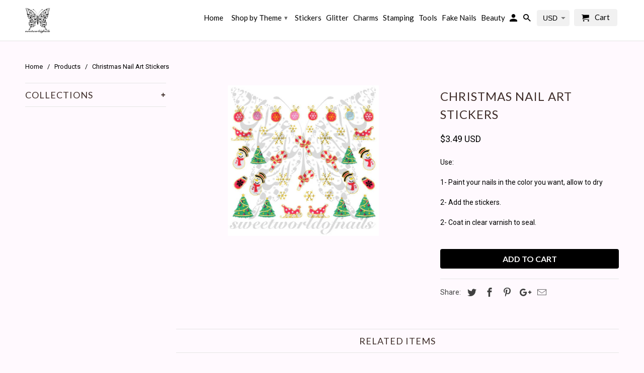

--- FILE ---
content_type: text/html; charset=utf-8
request_url: https://www.sweetworldofnails.com/products/christmas-nail-art-stickers
body_size: 26756
content:
<!DOCTYPE html>
<!--[if lt IE 7 ]><html class="ie ie6" lang="en"> <![endif]-->
<!--[if IE 7 ]><html class="ie ie7" lang="en"> <![endif]-->
<!--[if IE 8 ]><html class="ie ie8" lang="en"> <![endif]-->
<!--[if IE 9 ]><html class="ie ie9" lang="en"> <![endif]-->
<!--[if (gte IE 10)|!(IE)]><!--><html lang="en"> <!--<![endif]-->
  <head>
<!-- "snippets/limespot.liquid" was not rendered, the associated app was uninstalled -->
    
 <!-- SEO Manager 6.2.0 -->
<meta name='seomanager' content='6.2' />
<title>Christmas Nail Art Stickers</title>
<meta name='description' content='Christmas Nail Art Stickers' /> 
<meta name="robots" content="index"> 
<meta name="robots" content="follow">
<meta name="google-site-verification" content="XsQ7mWS4KHl7hhmadqaZUxRCLEwqB1Oj0vqr82bAXZI" />

<script type="application/ld+json">
 {
 "@context": "https://schema.org",
 "@id": "https:\/\/www.sweetworldofnails.com\/products\/christmas-nail-art-stickers",
 "@type": "Product","sku": 42665407619,"mpn": 42665407619,"brand": {
 "@type": "Brand",
 "name": "Sweetworldofnails"
 },
 "description": "Use:\n1- Paint your nails in the color you want, allow to dry\n2- Add the stickers.\n2- Coat in clear varnish to seal.",
 "url": "https:\/\/www.sweetworldofnails.com\/products\/christmas-nail-art-stickers",
 "name": "Christmas Nail Art Stickers","image": "https://www.sweetworldofnails.com/cdn/shop/products/Christmas-Nails-Snowman-Tree-Gold-Snowflakes.jpg?v=1500893537","offers": [{
 "@type": "Offer","availability": "https://schema.org/InStock",
 "priceCurrency": "EUR",
 "price": "300",
 "priceValidUntil": "2027-01-20",
 "itemCondition": "https://schema.org/NewCondition",
 "url": "https:\/\/www.sweetworldofnails.com\/products\/christmas-nail-art-stickers\/products\/christmas-nail-art-stickers?variant=42665407619",
 "image": "https://www.sweetworldofnails.com/cdn/shop/products/Christmas-Nails-Snowman-Tree-Gold-Snowflakes.jpg?v=1500893537",
 "mpn": 42665407619,"sku": "42665407619",
"seller": {
 "@type": "Organization",
 "name": "Sweetworldofnails"
 }
 }]}
 </script>
<!-- end: SEO Manager 6.2.0 -->


    <meta charset="utf-8">
    <meta http-equiv="cleartype" content="on">
    <meta name="robots" content="index,follow">

    

    <!-- Custom Fonts -->
    
      <link href="//fonts.googleapis.com/css?family=.|Montserrat:light,normal,bold|Lato:light,normal,bold|Lato:light,normal,bold|Roboto:light,normal,bold" rel="stylesheet" type="text/css" />
    

    
      <link rel="shortcut icon" type="image/x-icon" href="//www.sweetworldofnails.com/cdn/shop/files/logo_723ba56a-9c24-4749-9c4f-412a84874486_small.png?v=1613662128">
    

    <!-- Mobile Specific Metas -->
    <meta name="HandheldFriendly" content="True">
    <meta name="MobileOptimized" content="320">
    <meta name="viewport" content="width=device-width,initial-scale=1">
    <meta name="theme-color" content="#fff9fe">

    

<meta name="author" content="Sweetworldofnails">
<meta property="og:url" content="https://www.sweetworldofnails.com/products/christmas-nail-art-stickers">
<meta property="og:site_name" content="Sweetworldofnails">


  <meta property="og:type" content="product">
  <meta property="og:title" content="Christmas Nail Art Stickers">
  
    <meta property="og:image" content="http://www.sweetworldofnails.com/cdn/shop/products/Christmas-Nails-Snowman-Tree-Gold-Snowflakes_600x.jpg?v=1500893537">
    <meta property="og:image:secure_url" content="https://www.sweetworldofnails.com/cdn/shop/products/Christmas-Nails-Snowman-Tree-Gold-Snowflakes_600x.jpg?v=1500893537">
    
  
  <meta property="og:price:amount" content="3,00">
  <meta property="og:price:currency" content="EUR">


  <meta property="og:description" content="Christmas Nail Art Stickers">




  <meta name="twitter:site" content="@SweetWorldnails">

<meta name="twitter:card" content="summary">

  <meta name="twitter:title" content="Christmas Nail Art Stickers">
  <meta name="twitter:description" content="Use:
1- Paint your nails in the color you want, allow to dry
2- Add the stickers.
2- Coat in clear varnish to seal.">
  <meta name="twitter:image" content="https://www.sweetworldofnails.com/cdn/shop/products/Christmas-Nails-Snowman-Tree-Gold-Snowflakes_240x.jpg?v=1500893537">
  <meta name="twitter:image:width" content="240">
  <meta name="twitter:image:height" content="240">

<script type="text/javascript">const observer = new MutationObserver(e => { e.forEach(({ addedNodes: e }) => { e.forEach(e => { 1 === e.nodeType && "SCRIPT" === e.tagName && (e.innerHTML.includes("asyncLoad") && (e.innerHTML = e.innerHTML.replace("if(window.attachEvent)", "document.addEventListener('asyncLazyLoad',function(event){asyncLoad();});if(window.attachEvent)").replaceAll(", asyncLoad", ", function(){}")), e.innerHTML.includes("PreviewBarInjector") && (e.innerHTML = e.innerHTML.replace("DOMContentLoaded", "asyncLazyLoad")), (e.className == 'analytics') && (e.type = 'text/lazyload'),(e.src.includes("assets/storefront/features")||e.src.includes("assets/shopify_pay")||e.src.includes("connect.facebook.net"))&&(e.setAttribute("data-src", e.src), e.removeAttribute("src")))})})});observer.observe(document.documentElement,{childList:!0,subtree:!0})</script> <script src="//cdn.shopify.com/s/files/1/0603/7530/2276/t/1/assets/section.header.js" type="text/javascript"></script>  <script src="//cdn.shopify.com/s/files/1/0603/7530/2276/t/1/assets/weglot.min.js" type="text/javascript"></script>


    
    

    <!-- Stylesheets for Retina 4.1.7 -->
    <link href="//www.sweetworldofnails.com/cdn/shop/t/48/assets/styles.scss.css?v=11714776930281640641726567514" rel="stylesheet" type="text/css" media="all" />
    <!--[if lte IE 9]>
      <link href="//www.sweetworldofnails.com/cdn/shop/t/48/assets/ie.css?v=16370617434440559491493932511" rel="stylesheet" type="text/css" media="all" />
    <![endif]-->

    <link rel="canonical" href="https://www.sweetworldofnails.com/products/christmas-nail-art-stickers" />

    

    <script src="//www.sweetworldofnails.com/cdn/shop/t/48/assets/app.js?v=21699250044698580941577960165" type="text/javascript"></script>
    <!-- "snippets/judgeme_core.liquid" was not rendered, the associated app was uninstalled -->

    <script>window.performance && window.performance.mark && window.performance.mark('shopify.content_for_header.start');</script><meta id="shopify-digital-wallet" name="shopify-digital-wallet" content="/2820798/digital_wallets/dialog">
<meta name="shopify-checkout-api-token" content="7922f0369fbbb351f12cbbcc680dd326">
<meta id="in-context-paypal-metadata" data-shop-id="2820798" data-venmo-supported="false" data-environment="production" data-locale="en_US" data-paypal-v4="true" data-currency="EUR">
<link rel="alternate" type="application/json+oembed" href="https://www.sweetworldofnails.com/products/christmas-nail-art-stickers.oembed">
<script async="async" src="/checkouts/internal/preloads.js?locale=en-ES"></script>
<script id="shopify-features" type="application/json">{"accessToken":"7922f0369fbbb351f12cbbcc680dd326","betas":["rich-media-storefront-analytics"],"domain":"www.sweetworldofnails.com","predictiveSearch":true,"shopId":2820798,"locale":"en"}</script>
<script>var Shopify = Shopify || {};
Shopify.shop = "sweetworldofnails.myshopify.com";
Shopify.locale = "en";
Shopify.currency = {"active":"EUR","rate":"1.0"};
Shopify.country = "ES";
Shopify.theme = {"name":"Retina | Optimized","id":167081155,"schema_name":"Retina","schema_version":"4.1.7","theme_store_id":601,"role":"main"};
Shopify.theme.handle = "null";
Shopify.theme.style = {"id":null,"handle":null};
Shopify.cdnHost = "www.sweetworldofnails.com/cdn";
Shopify.routes = Shopify.routes || {};
Shopify.routes.root = "/";</script>
<script type="module">!function(o){(o.Shopify=o.Shopify||{}).modules=!0}(window);</script>
<script>!function(o){function n(){var o=[];function n(){o.push(Array.prototype.slice.apply(arguments))}return n.q=o,n}var t=o.Shopify=o.Shopify||{};t.loadFeatures=n(),t.autoloadFeatures=n()}(window);</script>
<script id="shop-js-analytics" type="application/json">{"pageType":"product"}</script>
<script defer="defer" async type="module" src="//www.sweetworldofnails.com/cdn/shopifycloud/shop-js/modules/v2/client.init-shop-cart-sync_BApSsMSl.en.esm.js"></script>
<script defer="defer" async type="module" src="//www.sweetworldofnails.com/cdn/shopifycloud/shop-js/modules/v2/chunk.common_CBoos6YZ.esm.js"></script>
<script type="module">
  await import("//www.sweetworldofnails.com/cdn/shopifycloud/shop-js/modules/v2/client.init-shop-cart-sync_BApSsMSl.en.esm.js");
await import("//www.sweetworldofnails.com/cdn/shopifycloud/shop-js/modules/v2/chunk.common_CBoos6YZ.esm.js");

  window.Shopify.SignInWithShop?.initShopCartSync?.({"fedCMEnabled":true,"windoidEnabled":true});

</script>
<script>(function() {
  var isLoaded = false;
  function asyncLoad() {
    if (isLoaded) return;
    isLoaded = true;
    var urls = ["https:\/\/gdprcdn.b-cdn.net\/js\/gdpr_cookie_consent.min.js?shop=sweetworldofnails.myshopify.com","https:\/\/www.sweetworldofnails.com\/apps\/giraffly-trust\/trust-worker-af2dc7b25f1e8cbcb1094f52616075bfd32c4dba.js?v=20230604024751\u0026shop=sweetworldofnails.myshopify.com","https:\/\/fbt.kaktusapp.com\/storage\/js\/kaktus_fbt-sweetworldofnails.myshopify.com.js?ver=46\u0026shop=sweetworldofnails.myshopify.com"];
    for (var i = 0; i < urls.length; i++) {
      var s = document.createElement('script');
      s.type = 'text/javascript';
      s.async = true;
      s.src = urls[i];
      var x = document.getElementsByTagName('script')[0];
      x.parentNode.insertBefore(s, x);
    }
  };
  if(window.attachEvent) {
    window.attachEvent('onload', asyncLoad);
  } else {
    window.addEventListener('load', asyncLoad, false);
  }
})();</script>
<script id="__st">var __st={"a":2820798,"offset":3600,"reqid":"20762e37-ee95-403e-8d66-569ca9615984-1768916449","pageurl":"www.sweetworldofnails.com\/products\/christmas-nail-art-stickers","u":"9226cdea41ed","p":"product","rtyp":"product","rid":10677947651};</script>
<script>window.ShopifyPaypalV4VisibilityTracking = true;</script>
<script id="captcha-bootstrap">!function(){'use strict';const t='contact',e='account',n='new_comment',o=[[t,t],['blogs',n],['comments',n],[t,'customer']],c=[[e,'customer_login'],[e,'guest_login'],[e,'recover_customer_password'],[e,'create_customer']],r=t=>t.map((([t,e])=>`form[action*='/${t}']:not([data-nocaptcha='true']) input[name='form_type'][value='${e}']`)).join(','),a=t=>()=>t?[...document.querySelectorAll(t)].map((t=>t.form)):[];function s(){const t=[...o],e=r(t);return a(e)}const i='password',u='form_key',d=['recaptcha-v3-token','g-recaptcha-response','h-captcha-response',i],f=()=>{try{return window.sessionStorage}catch{return}},m='__shopify_v',_=t=>t.elements[u];function p(t,e,n=!1){try{const o=window.sessionStorage,c=JSON.parse(o.getItem(e)),{data:r}=function(t){const{data:e,action:n}=t;return t[m]||n?{data:e,action:n}:{data:t,action:n}}(c);for(const[e,n]of Object.entries(r))t.elements[e]&&(t.elements[e].value=n);n&&o.removeItem(e)}catch(o){console.error('form repopulation failed',{error:o})}}const l='form_type',E='cptcha';function T(t){t.dataset[E]=!0}const w=window,h=w.document,L='Shopify',v='ce_forms',y='captcha';let A=!1;((t,e)=>{const n=(g='f06e6c50-85a8-45c8-87d0-21a2b65856fe',I='https://cdn.shopify.com/shopifycloud/storefront-forms-hcaptcha/ce_storefront_forms_captcha_hcaptcha.v1.5.2.iife.js',D={infoText:'Protected by hCaptcha',privacyText:'Privacy',termsText:'Terms'},(t,e,n)=>{const o=w[L][v],c=o.bindForm;if(c)return c(t,g,e,D).then(n);var r;o.q.push([[t,g,e,D],n]),r=I,A||(h.body.append(Object.assign(h.createElement('script'),{id:'captcha-provider',async:!0,src:r})),A=!0)});var g,I,D;w[L]=w[L]||{},w[L][v]=w[L][v]||{},w[L][v].q=[],w[L][y]=w[L][y]||{},w[L][y].protect=function(t,e){n(t,void 0,e),T(t)},Object.freeze(w[L][y]),function(t,e,n,w,h,L){const[v,y,A,g]=function(t,e,n){const i=e?o:[],u=t?c:[],d=[...i,...u],f=r(d),m=r(i),_=r(d.filter((([t,e])=>n.includes(e))));return[a(f),a(m),a(_),s()]}(w,h,L),I=t=>{const e=t.target;return e instanceof HTMLFormElement?e:e&&e.form},D=t=>v().includes(t);t.addEventListener('submit',(t=>{const e=I(t);if(!e)return;const n=D(e)&&!e.dataset.hcaptchaBound&&!e.dataset.recaptchaBound,o=_(e),c=g().includes(e)&&(!o||!o.value);(n||c)&&t.preventDefault(),c&&!n&&(function(t){try{if(!f())return;!function(t){const e=f();if(!e)return;const n=_(t);if(!n)return;const o=n.value;o&&e.removeItem(o)}(t);const e=Array.from(Array(32),(()=>Math.random().toString(36)[2])).join('');!function(t,e){_(t)||t.append(Object.assign(document.createElement('input'),{type:'hidden',name:u})),t.elements[u].value=e}(t,e),function(t,e){const n=f();if(!n)return;const o=[...t.querySelectorAll(`input[type='${i}']`)].map((({name:t})=>t)),c=[...d,...o],r={};for(const[a,s]of new FormData(t).entries())c.includes(a)||(r[a]=s);n.setItem(e,JSON.stringify({[m]:1,action:t.action,data:r}))}(t,e)}catch(e){console.error('failed to persist form',e)}}(e),e.submit())}));const S=(t,e)=>{t&&!t.dataset[E]&&(n(t,e.some((e=>e===t))),T(t))};for(const o of['focusin','change'])t.addEventListener(o,(t=>{const e=I(t);D(e)&&S(e,y())}));const B=e.get('form_key'),M=e.get(l),P=B&&M;t.addEventListener('DOMContentLoaded',(()=>{const t=y();if(P)for(const e of t)e.elements[l].value===M&&p(e,B);[...new Set([...A(),...v().filter((t=>'true'===t.dataset.shopifyCaptcha))])].forEach((e=>S(e,t)))}))}(h,new URLSearchParams(w.location.search),n,t,e,['guest_login'])})(!0,!0)}();</script>
<script integrity="sha256-4kQ18oKyAcykRKYeNunJcIwy7WH5gtpwJnB7kiuLZ1E=" data-source-attribution="shopify.loadfeatures" defer="defer" src="//www.sweetworldofnails.com/cdn/shopifycloud/storefront/assets/storefront/load_feature-a0a9edcb.js" crossorigin="anonymous"></script>
<script data-source-attribution="shopify.dynamic_checkout.dynamic.init">var Shopify=Shopify||{};Shopify.PaymentButton=Shopify.PaymentButton||{isStorefrontPortableWallets:!0,init:function(){window.Shopify.PaymentButton.init=function(){};var t=document.createElement("script");t.src="https://www.sweetworldofnails.com/cdn/shopifycloud/portable-wallets/latest/portable-wallets.en.js",t.type="module",document.head.appendChild(t)}};
</script>
<script data-source-attribution="shopify.dynamic_checkout.buyer_consent">
  function portableWalletsHideBuyerConsent(e){var t=document.getElementById("shopify-buyer-consent"),n=document.getElementById("shopify-subscription-policy-button");t&&n&&(t.classList.add("hidden"),t.setAttribute("aria-hidden","true"),n.removeEventListener("click",e))}function portableWalletsShowBuyerConsent(e){var t=document.getElementById("shopify-buyer-consent"),n=document.getElementById("shopify-subscription-policy-button");t&&n&&(t.classList.remove("hidden"),t.removeAttribute("aria-hidden"),n.addEventListener("click",e))}window.Shopify?.PaymentButton&&(window.Shopify.PaymentButton.hideBuyerConsent=portableWalletsHideBuyerConsent,window.Shopify.PaymentButton.showBuyerConsent=portableWalletsShowBuyerConsent);
</script>
<script data-source-attribution="shopify.dynamic_checkout.cart.bootstrap">document.addEventListener("DOMContentLoaded",(function(){function t(){return document.querySelector("shopify-accelerated-checkout-cart, shopify-accelerated-checkout")}if(t())Shopify.PaymentButton.init();else{new MutationObserver((function(e,n){t()&&(Shopify.PaymentButton.init(),n.disconnect())})).observe(document.body,{childList:!0,subtree:!0})}}));
</script>
<link id="shopify-accelerated-checkout-styles" rel="stylesheet" media="screen" href="https://www.sweetworldofnails.com/cdn/shopifycloud/portable-wallets/latest/accelerated-checkout-backwards-compat.css" crossorigin="anonymous">
<style id="shopify-accelerated-checkout-cart">
        #shopify-buyer-consent {
  margin-top: 1em;
  display: inline-block;
  width: 100%;
}

#shopify-buyer-consent.hidden {
  display: none;
}

#shopify-subscription-policy-button {
  background: none;
  border: none;
  padding: 0;
  text-decoration: underline;
  font-size: inherit;
  cursor: pointer;
}

#shopify-subscription-policy-button::before {
  box-shadow: none;
}

      </style>

<script>window.performance && window.performance.mark && window.performance.mark('shopify.content_for_header.end');</script>
<!-- BEGIN app block: shopify://apps/klaviyo-email-marketing-sms/blocks/klaviyo-onsite-embed/2632fe16-c075-4321-a88b-50b567f42507 -->












  <script async src="https://static.klaviyo.com/onsite/js/NSHyw2/klaviyo.js?company_id=NSHyw2"></script>
  <script>!function(){if(!window.klaviyo){window._klOnsite=window._klOnsite||[];try{window.klaviyo=new Proxy({},{get:function(n,i){return"push"===i?function(){var n;(n=window._klOnsite).push.apply(n,arguments)}:function(){for(var n=arguments.length,o=new Array(n),w=0;w<n;w++)o[w]=arguments[w];var t="function"==typeof o[o.length-1]?o.pop():void 0,e=new Promise((function(n){window._klOnsite.push([i].concat(o,[function(i){t&&t(i),n(i)}]))}));return e}}})}catch(n){window.klaviyo=window.klaviyo||[],window.klaviyo.push=function(){var n;(n=window._klOnsite).push.apply(n,arguments)}}}}();</script>

  
    <script id="viewed_product">
      if (item == null) {
        var _learnq = _learnq || [];

        var MetafieldReviews = null
        var MetafieldYotpoRating = null
        var MetafieldYotpoCount = null
        var MetafieldLooxRating = null
        var MetafieldLooxCount = null
        var okendoProduct = null
        var okendoProductReviewCount = null
        var okendoProductReviewAverageValue = null
        try {
          // The following fields are used for Customer Hub recently viewed in order to add reviews.
          // This information is not part of __kla_viewed. Instead, it is part of __kla_viewed_reviewed_items
          MetafieldReviews = {};
          MetafieldYotpoRating = null
          MetafieldYotpoCount = null
          MetafieldLooxRating = null
          MetafieldLooxCount = null

          okendoProduct = null
          // If the okendo metafield is not legacy, it will error, which then requires the new json formatted data
          if (okendoProduct && 'error' in okendoProduct) {
            okendoProduct = null
          }
          okendoProductReviewCount = okendoProduct ? okendoProduct.reviewCount : null
          okendoProductReviewAverageValue = okendoProduct ? okendoProduct.reviewAverageValue : null
        } catch (error) {
          console.error('Error in Klaviyo onsite reviews tracking:', error);
        }

        var item = {
          Name: "Christmas Nail Art Stickers",
          ProductID: 10677947651,
          Categories: ["Christmas \/ New year","Nail Stickers"],
          ImageURL: "https://www.sweetworldofnails.com/cdn/shop/products/Christmas-Nails-Snowman-Tree-Gold-Snowflakes_grande.jpg?v=1500893537",
          URL: "https://www.sweetworldofnails.com/products/christmas-nail-art-stickers",
          Brand: "Sweetworldofnails",
          Price: "€3,00",
          Value: "3,00",
          CompareAtPrice: "€0,00"
        };
        _learnq.push(['track', 'Viewed Product', item]);
        _learnq.push(['trackViewedItem', {
          Title: item.Name,
          ItemId: item.ProductID,
          Categories: item.Categories,
          ImageUrl: item.ImageURL,
          Url: item.URL,
          Metadata: {
            Brand: item.Brand,
            Price: item.Price,
            Value: item.Value,
            CompareAtPrice: item.CompareAtPrice
          },
          metafields:{
            reviews: MetafieldReviews,
            yotpo:{
              rating: MetafieldYotpoRating,
              count: MetafieldYotpoCount,
            },
            loox:{
              rating: MetafieldLooxRating,
              count: MetafieldLooxCount,
            },
            okendo: {
              rating: okendoProductReviewAverageValue,
              count: okendoProductReviewCount,
            }
          }
        }]);
      }
    </script>
  




  <script>
    window.klaviyoReviewsProductDesignMode = false
  </script>







<!-- END app block --><script src="https://cdn.shopify.com/extensions/fef74e5c-4c2b-4cf4-8bcb-a6a437504aa0/proof-bear-sales-popup-36/assets/salespop-widget.js" type="text/javascript" defer="defer"></script>
<link href="https://monorail-edge.shopifysvc.com" rel="dns-prefetch">
<script>(function(){if ("sendBeacon" in navigator && "performance" in window) {try {var session_token_from_headers = performance.getEntriesByType('navigation')[0].serverTiming.find(x => x.name == '_s').description;} catch {var session_token_from_headers = undefined;}var session_cookie_matches = document.cookie.match(/_shopify_s=([^;]*)/);var session_token_from_cookie = session_cookie_matches && session_cookie_matches.length === 2 ? session_cookie_matches[1] : "";var session_token = session_token_from_headers || session_token_from_cookie || "";function handle_abandonment_event(e) {var entries = performance.getEntries().filter(function(entry) {return /monorail-edge.shopifysvc.com/.test(entry.name);});if (!window.abandonment_tracked && entries.length === 0) {window.abandonment_tracked = true;var currentMs = Date.now();var navigation_start = performance.timing.navigationStart;var payload = {shop_id: 2820798,url: window.location.href,navigation_start,duration: currentMs - navigation_start,session_token,page_type: "product"};window.navigator.sendBeacon("https://monorail-edge.shopifysvc.com/v1/produce", JSON.stringify({schema_id: "online_store_buyer_site_abandonment/1.1",payload: payload,metadata: {event_created_at_ms: currentMs,event_sent_at_ms: currentMs}}));}}window.addEventListener('pagehide', handle_abandonment_event);}}());</script>
<script id="web-pixels-manager-setup">(function e(e,d,r,n,o){if(void 0===o&&(o={}),!Boolean(null===(a=null===(i=window.Shopify)||void 0===i?void 0:i.analytics)||void 0===a?void 0:a.replayQueue)){var i,a;window.Shopify=window.Shopify||{};var t=window.Shopify;t.analytics=t.analytics||{};var s=t.analytics;s.replayQueue=[],s.publish=function(e,d,r){return s.replayQueue.push([e,d,r]),!0};try{self.performance.mark("wpm:start")}catch(e){}var l=function(){var e={modern:/Edge?\/(1{2}[4-9]|1[2-9]\d|[2-9]\d{2}|\d{4,})\.\d+(\.\d+|)|Firefox\/(1{2}[4-9]|1[2-9]\d|[2-9]\d{2}|\d{4,})\.\d+(\.\d+|)|Chrom(ium|e)\/(9{2}|\d{3,})\.\d+(\.\d+|)|(Maci|X1{2}).+ Version\/(15\.\d+|(1[6-9]|[2-9]\d|\d{3,})\.\d+)([,.]\d+|)( \(\w+\)|)( Mobile\/\w+|) Safari\/|Chrome.+OPR\/(9{2}|\d{3,})\.\d+\.\d+|(CPU[ +]OS|iPhone[ +]OS|CPU[ +]iPhone|CPU IPhone OS|CPU iPad OS)[ +]+(15[._]\d+|(1[6-9]|[2-9]\d|\d{3,})[._]\d+)([._]\d+|)|Android:?[ /-](13[3-9]|1[4-9]\d|[2-9]\d{2}|\d{4,})(\.\d+|)(\.\d+|)|Android.+Firefox\/(13[5-9]|1[4-9]\d|[2-9]\d{2}|\d{4,})\.\d+(\.\d+|)|Android.+Chrom(ium|e)\/(13[3-9]|1[4-9]\d|[2-9]\d{2}|\d{4,})\.\d+(\.\d+|)|SamsungBrowser\/([2-9]\d|\d{3,})\.\d+/,legacy:/Edge?\/(1[6-9]|[2-9]\d|\d{3,})\.\d+(\.\d+|)|Firefox\/(5[4-9]|[6-9]\d|\d{3,})\.\d+(\.\d+|)|Chrom(ium|e)\/(5[1-9]|[6-9]\d|\d{3,})\.\d+(\.\d+|)([\d.]+$|.*Safari\/(?![\d.]+ Edge\/[\d.]+$))|(Maci|X1{2}).+ Version\/(10\.\d+|(1[1-9]|[2-9]\d|\d{3,})\.\d+)([,.]\d+|)( \(\w+\)|)( Mobile\/\w+|) Safari\/|Chrome.+OPR\/(3[89]|[4-9]\d|\d{3,})\.\d+\.\d+|(CPU[ +]OS|iPhone[ +]OS|CPU[ +]iPhone|CPU IPhone OS|CPU iPad OS)[ +]+(10[._]\d+|(1[1-9]|[2-9]\d|\d{3,})[._]\d+)([._]\d+|)|Android:?[ /-](13[3-9]|1[4-9]\d|[2-9]\d{2}|\d{4,})(\.\d+|)(\.\d+|)|Mobile Safari.+OPR\/([89]\d|\d{3,})\.\d+\.\d+|Android.+Firefox\/(13[5-9]|1[4-9]\d|[2-9]\d{2}|\d{4,})\.\d+(\.\d+|)|Android.+Chrom(ium|e)\/(13[3-9]|1[4-9]\d|[2-9]\d{2}|\d{4,})\.\d+(\.\d+|)|Android.+(UC? ?Browser|UCWEB|U3)[ /]?(15\.([5-9]|\d{2,})|(1[6-9]|[2-9]\d|\d{3,})\.\d+)\.\d+|SamsungBrowser\/(5\.\d+|([6-9]|\d{2,})\.\d+)|Android.+MQ{2}Browser\/(14(\.(9|\d{2,})|)|(1[5-9]|[2-9]\d|\d{3,})(\.\d+|))(\.\d+|)|K[Aa][Ii]OS\/(3\.\d+|([4-9]|\d{2,})\.\d+)(\.\d+|)/},d=e.modern,r=e.legacy,n=navigator.userAgent;return n.match(d)?"modern":n.match(r)?"legacy":"unknown"}(),u="modern"===l?"modern":"legacy",c=(null!=n?n:{modern:"",legacy:""})[u],f=function(e){return[e.baseUrl,"/wpm","/b",e.hashVersion,"modern"===e.buildTarget?"m":"l",".js"].join("")}({baseUrl:d,hashVersion:r,buildTarget:u}),m=function(e){var d=e.version,r=e.bundleTarget,n=e.surface,o=e.pageUrl,i=e.monorailEndpoint;return{emit:function(e){var a=e.status,t=e.errorMsg,s=(new Date).getTime(),l=JSON.stringify({metadata:{event_sent_at_ms:s},events:[{schema_id:"web_pixels_manager_load/3.1",payload:{version:d,bundle_target:r,page_url:o,status:a,surface:n,error_msg:t},metadata:{event_created_at_ms:s}}]});if(!i)return console&&console.warn&&console.warn("[Web Pixels Manager] No Monorail endpoint provided, skipping logging."),!1;try{return self.navigator.sendBeacon.bind(self.navigator)(i,l)}catch(e){}var u=new XMLHttpRequest;try{return u.open("POST",i,!0),u.setRequestHeader("Content-Type","text/plain"),u.send(l),!0}catch(e){return console&&console.warn&&console.warn("[Web Pixels Manager] Got an unhandled error while logging to Monorail."),!1}}}}({version:r,bundleTarget:l,surface:e.surface,pageUrl:self.location.href,monorailEndpoint:e.monorailEndpoint});try{o.browserTarget=l,function(e){var d=e.src,r=e.async,n=void 0===r||r,o=e.onload,i=e.onerror,a=e.sri,t=e.scriptDataAttributes,s=void 0===t?{}:t,l=document.createElement("script"),u=document.querySelector("head"),c=document.querySelector("body");if(l.async=n,l.src=d,a&&(l.integrity=a,l.crossOrigin="anonymous"),s)for(var f in s)if(Object.prototype.hasOwnProperty.call(s,f))try{l.dataset[f]=s[f]}catch(e){}if(o&&l.addEventListener("load",o),i&&l.addEventListener("error",i),u)u.appendChild(l);else{if(!c)throw new Error("Did not find a head or body element to append the script");c.appendChild(l)}}({src:f,async:!0,onload:function(){if(!function(){var e,d;return Boolean(null===(d=null===(e=window.Shopify)||void 0===e?void 0:e.analytics)||void 0===d?void 0:d.initialized)}()){var d=window.webPixelsManager.init(e)||void 0;if(d){var r=window.Shopify.analytics;r.replayQueue.forEach((function(e){var r=e[0],n=e[1],o=e[2];d.publishCustomEvent(r,n,o)})),r.replayQueue=[],r.publish=d.publishCustomEvent,r.visitor=d.visitor,r.initialized=!0}}},onerror:function(){return m.emit({status:"failed",errorMsg:"".concat(f," has failed to load")})},sri:function(e){var d=/^sha384-[A-Za-z0-9+/=]+$/;return"string"==typeof e&&d.test(e)}(c)?c:"",scriptDataAttributes:o}),m.emit({status:"loading"})}catch(e){m.emit({status:"failed",errorMsg:(null==e?void 0:e.message)||"Unknown error"})}}})({shopId: 2820798,storefrontBaseUrl: "https://www.sweetworldofnails.com",extensionsBaseUrl: "https://extensions.shopifycdn.com/cdn/shopifycloud/web-pixels-manager",monorailEndpoint: "https://monorail-edge.shopifysvc.com/unstable/produce_batch",surface: "storefront-renderer",enabledBetaFlags: ["2dca8a86"],webPixelsConfigList: [{"id":"2341110092","configuration":"{\"pixelCode\":\"CS4F3NRC77UCAJLLV2DG\"}","eventPayloadVersion":"v1","runtimeContext":"STRICT","scriptVersion":"22e92c2ad45662f435e4801458fb78cc","type":"APP","apiClientId":4383523,"privacyPurposes":["ANALYTICS","MARKETING","SALE_OF_DATA"],"dataSharingAdjustments":{"protectedCustomerApprovalScopes":["read_customer_address","read_customer_email","read_customer_name","read_customer_personal_data","read_customer_phone"]}},{"id":"141394252","configuration":"{\"tagID\":\"2613428773274\"}","eventPayloadVersion":"v1","runtimeContext":"STRICT","scriptVersion":"18031546ee651571ed29edbe71a3550b","type":"APP","apiClientId":3009811,"privacyPurposes":["ANALYTICS","MARKETING","SALE_OF_DATA"],"dataSharingAdjustments":{"protectedCustomerApprovalScopes":["read_customer_address","read_customer_email","read_customer_name","read_customer_personal_data","read_customer_phone"]}},{"id":"161546572","eventPayloadVersion":"v1","runtimeContext":"LAX","scriptVersion":"1","type":"CUSTOM","privacyPurposes":["MARKETING"],"name":"Meta pixel (migrated)"},{"id":"189006156","eventPayloadVersion":"v1","runtimeContext":"LAX","scriptVersion":"1","type":"CUSTOM","privacyPurposes":["ANALYTICS"],"name":"Google Analytics tag (migrated)"},{"id":"shopify-app-pixel","configuration":"{}","eventPayloadVersion":"v1","runtimeContext":"STRICT","scriptVersion":"0450","apiClientId":"shopify-pixel","type":"APP","privacyPurposes":["ANALYTICS","MARKETING"]},{"id":"shopify-custom-pixel","eventPayloadVersion":"v1","runtimeContext":"LAX","scriptVersion":"0450","apiClientId":"shopify-pixel","type":"CUSTOM","privacyPurposes":["ANALYTICS","MARKETING"]}],isMerchantRequest: false,initData: {"shop":{"name":"Sweetworldofnails","paymentSettings":{"currencyCode":"EUR"},"myshopifyDomain":"sweetworldofnails.myshopify.com","countryCode":"ES","storefrontUrl":"https:\/\/www.sweetworldofnails.com"},"customer":null,"cart":null,"checkout":null,"productVariants":[{"price":{"amount":3.0,"currencyCode":"EUR"},"product":{"title":"Christmas Nail Art Stickers","vendor":"Sweetworldofnails","id":"10677947651","untranslatedTitle":"Christmas Nail Art Stickers","url":"\/products\/christmas-nail-art-stickers","type":""},"id":"42665407619","image":{"src":"\/\/www.sweetworldofnails.com\/cdn\/shop\/products\/Christmas-Nails-Snowman-Tree-Gold-Snowflakes.jpg?v=1500893537"},"sku":"","title":"Default Title","untranslatedTitle":"Default Title"}],"purchasingCompany":null},},"https://www.sweetworldofnails.com/cdn","fcfee988w5aeb613cpc8e4bc33m6693e112",{"modern":"","legacy":""},{"shopId":"2820798","storefrontBaseUrl":"https:\/\/www.sweetworldofnails.com","extensionBaseUrl":"https:\/\/extensions.shopifycdn.com\/cdn\/shopifycloud\/web-pixels-manager","surface":"storefront-renderer","enabledBetaFlags":"[\"2dca8a86\"]","isMerchantRequest":"false","hashVersion":"fcfee988w5aeb613cpc8e4bc33m6693e112","publish":"custom","events":"[[\"page_viewed\",{}],[\"product_viewed\",{\"productVariant\":{\"price\":{\"amount\":3.0,\"currencyCode\":\"EUR\"},\"product\":{\"title\":\"Christmas Nail Art Stickers\",\"vendor\":\"Sweetworldofnails\",\"id\":\"10677947651\",\"untranslatedTitle\":\"Christmas Nail Art Stickers\",\"url\":\"\/products\/christmas-nail-art-stickers\",\"type\":\"\"},\"id\":\"42665407619\",\"image\":{\"src\":\"\/\/www.sweetworldofnails.com\/cdn\/shop\/products\/Christmas-Nails-Snowman-Tree-Gold-Snowflakes.jpg?v=1500893537\"},\"sku\":\"\",\"title\":\"Default Title\",\"untranslatedTitle\":\"Default Title\"}}]]"});</script><script>
  window.ShopifyAnalytics = window.ShopifyAnalytics || {};
  window.ShopifyAnalytics.meta = window.ShopifyAnalytics.meta || {};
  window.ShopifyAnalytics.meta.currency = 'EUR';
  var meta = {"product":{"id":10677947651,"gid":"gid:\/\/shopify\/Product\/10677947651","vendor":"Sweetworldofnails","type":"","handle":"christmas-nail-art-stickers","variants":[{"id":42665407619,"price":300,"name":"Christmas Nail Art Stickers","public_title":null,"sku":""}],"remote":false},"page":{"pageType":"product","resourceType":"product","resourceId":10677947651,"requestId":"20762e37-ee95-403e-8d66-569ca9615984-1768916449"}};
  for (var attr in meta) {
    window.ShopifyAnalytics.meta[attr] = meta[attr];
  }
</script>
<script class="analytics">
  (function () {
    var customDocumentWrite = function(content) {
      var jquery = null;

      if (window.jQuery) {
        jquery = window.jQuery;
      } else if (window.Checkout && window.Checkout.$) {
        jquery = window.Checkout.$;
      }

      if (jquery) {
        jquery('body').append(content);
      }
    };

    var hasLoggedConversion = function(token) {
      if (token) {
        return document.cookie.indexOf('loggedConversion=' + token) !== -1;
      }
      return false;
    }

    var setCookieIfConversion = function(token) {
      if (token) {
        var twoMonthsFromNow = new Date(Date.now());
        twoMonthsFromNow.setMonth(twoMonthsFromNow.getMonth() + 2);

        document.cookie = 'loggedConversion=' + token + '; expires=' + twoMonthsFromNow;
      }
    }

    var trekkie = window.ShopifyAnalytics.lib = window.trekkie = window.trekkie || [];
    if (trekkie.integrations) {
      return;
    }
    trekkie.methods = [
      'identify',
      'page',
      'ready',
      'track',
      'trackForm',
      'trackLink'
    ];
    trekkie.factory = function(method) {
      return function() {
        var args = Array.prototype.slice.call(arguments);
        args.unshift(method);
        trekkie.push(args);
        return trekkie;
      };
    };
    for (var i = 0; i < trekkie.methods.length; i++) {
      var key = trekkie.methods[i];
      trekkie[key] = trekkie.factory(key);
    }
    trekkie.load = function(config) {
      trekkie.config = config || {};
      trekkie.config.initialDocumentCookie = document.cookie;
      var first = document.getElementsByTagName('script')[0];
      var script = document.createElement('script');
      script.type = 'text/javascript';
      script.onerror = function(e) {
        var scriptFallback = document.createElement('script');
        scriptFallback.type = 'text/javascript';
        scriptFallback.onerror = function(error) {
                var Monorail = {
      produce: function produce(monorailDomain, schemaId, payload) {
        var currentMs = new Date().getTime();
        var event = {
          schema_id: schemaId,
          payload: payload,
          metadata: {
            event_created_at_ms: currentMs,
            event_sent_at_ms: currentMs
          }
        };
        return Monorail.sendRequest("https://" + monorailDomain + "/v1/produce", JSON.stringify(event));
      },
      sendRequest: function sendRequest(endpointUrl, payload) {
        // Try the sendBeacon API
        if (window && window.navigator && typeof window.navigator.sendBeacon === 'function' && typeof window.Blob === 'function' && !Monorail.isIos12()) {
          var blobData = new window.Blob([payload], {
            type: 'text/plain'
          });

          if (window.navigator.sendBeacon(endpointUrl, blobData)) {
            return true;
          } // sendBeacon was not successful

        } // XHR beacon

        var xhr = new XMLHttpRequest();

        try {
          xhr.open('POST', endpointUrl);
          xhr.setRequestHeader('Content-Type', 'text/plain');
          xhr.send(payload);
        } catch (e) {
          console.log(e);
        }

        return false;
      },
      isIos12: function isIos12() {
        return window.navigator.userAgent.lastIndexOf('iPhone; CPU iPhone OS 12_') !== -1 || window.navigator.userAgent.lastIndexOf('iPad; CPU OS 12_') !== -1;
      }
    };
    Monorail.produce('monorail-edge.shopifysvc.com',
      'trekkie_storefront_load_errors/1.1',
      {shop_id: 2820798,
      theme_id: 167081155,
      app_name: "storefront",
      context_url: window.location.href,
      source_url: "//www.sweetworldofnails.com/cdn/s/trekkie.storefront.cd680fe47e6c39ca5d5df5f0a32d569bc48c0f27.min.js"});

        };
        scriptFallback.async = true;
        scriptFallback.src = '//www.sweetworldofnails.com/cdn/s/trekkie.storefront.cd680fe47e6c39ca5d5df5f0a32d569bc48c0f27.min.js';
        first.parentNode.insertBefore(scriptFallback, first);
      };
      script.async = true;
      script.src = '//www.sweetworldofnails.com/cdn/s/trekkie.storefront.cd680fe47e6c39ca5d5df5f0a32d569bc48c0f27.min.js';
      first.parentNode.insertBefore(script, first);
    };
    trekkie.load(
      {"Trekkie":{"appName":"storefront","development":false,"defaultAttributes":{"shopId":2820798,"isMerchantRequest":null,"themeId":167081155,"themeCityHash":"15857331653239297677","contentLanguage":"en","currency":"EUR","eventMetadataId":"625aa50e-f46d-4bd7-9698-a09e178cf325"},"isServerSideCookieWritingEnabled":true,"monorailRegion":"shop_domain","enabledBetaFlags":["65f19447"]},"Session Attribution":{},"S2S":{"facebookCapiEnabled":false,"source":"trekkie-storefront-renderer","apiClientId":580111}}
    );

    var loaded = false;
    trekkie.ready(function() {
      if (loaded) return;
      loaded = true;

      window.ShopifyAnalytics.lib = window.trekkie;

      var originalDocumentWrite = document.write;
      document.write = customDocumentWrite;
      try { window.ShopifyAnalytics.merchantGoogleAnalytics.call(this); } catch(error) {};
      document.write = originalDocumentWrite;

      window.ShopifyAnalytics.lib.page(null,{"pageType":"product","resourceType":"product","resourceId":10677947651,"requestId":"20762e37-ee95-403e-8d66-569ca9615984-1768916449","shopifyEmitted":true});

      var match = window.location.pathname.match(/checkouts\/(.+)\/(thank_you|post_purchase)/)
      var token = match? match[1]: undefined;
      if (!hasLoggedConversion(token)) {
        setCookieIfConversion(token);
        window.ShopifyAnalytics.lib.track("Viewed Product",{"currency":"EUR","variantId":42665407619,"productId":10677947651,"productGid":"gid:\/\/shopify\/Product\/10677947651","name":"Christmas Nail Art Stickers","price":"3.00","sku":"","brand":"Sweetworldofnails","variant":null,"category":"","nonInteraction":true,"remote":false},undefined,undefined,{"shopifyEmitted":true});
      window.ShopifyAnalytics.lib.track("monorail:\/\/trekkie_storefront_viewed_product\/1.1",{"currency":"EUR","variantId":42665407619,"productId":10677947651,"productGid":"gid:\/\/shopify\/Product\/10677947651","name":"Christmas Nail Art Stickers","price":"3.00","sku":"","brand":"Sweetworldofnails","variant":null,"category":"","nonInteraction":true,"remote":false,"referer":"https:\/\/www.sweetworldofnails.com\/products\/christmas-nail-art-stickers"});
      }
    });


        var eventsListenerScript = document.createElement('script');
        eventsListenerScript.async = true;
        eventsListenerScript.src = "//www.sweetworldofnails.com/cdn/shopifycloud/storefront/assets/shop_events_listener-3da45d37.js";
        document.getElementsByTagName('head')[0].appendChild(eventsListenerScript);

})();</script>
  <script>
  if (!window.ga || (window.ga && typeof window.ga !== 'function')) {
    window.ga = function ga() {
      (window.ga.q = window.ga.q || []).push(arguments);
      if (window.Shopify && window.Shopify.analytics && typeof window.Shopify.analytics.publish === 'function') {
        window.Shopify.analytics.publish("ga_stub_called", {}, {sendTo: "google_osp_migration"});
      }
      console.error("Shopify's Google Analytics stub called with:", Array.from(arguments), "\nSee https://help.shopify.com/manual/promoting-marketing/pixels/pixel-migration#google for more information.");
    };
    if (window.Shopify && window.Shopify.analytics && typeof window.Shopify.analytics.publish === 'function') {
      window.Shopify.analytics.publish("ga_stub_initialized", {}, {sendTo: "google_osp_migration"});
    }
  }
</script>
<script
  defer
  src="https://www.sweetworldofnails.com/cdn/shopifycloud/perf-kit/shopify-perf-kit-3.0.4.min.js"
  data-application="storefront-renderer"
  data-shop-id="2820798"
  data-render-region="gcp-us-east1"
  data-page-type="product"
  data-theme-instance-id="167081155"
  data-theme-name="Retina"
  data-theme-version="4.1.7"
  data-monorail-region="shop_domain"
  data-resource-timing-sampling-rate="10"
  data-shs="true"
  data-shs-beacon="true"
  data-shs-export-with-fetch="true"
  data-shs-logs-sample-rate="1"
  data-shs-beacon-endpoint="https://www.sweetworldofnails.com/api/collect"
></script>
</head>
  
  <body class="product ">
    <div id="content_wrapper">

      <div id="shopify-section-header" class="shopify-section header-section">

<div id="header" class="mm-fixed-top Fixed mobile-header" data-search-enabled="true">
  <a href="#nav" class="icon-menu"> <span>Menu</span></a>
  <a href="#cart" class="icon-cart right"> <span>Cart</span></a>
</div>

<div class="hidden">
  <div id="nav">
    <ul>
      
        
          <li ><a href="/">Home</a></li>
        
      
        
          <li ><span>Shop by Theme</span>
            <ul>
              
                
                  <li ><a href="https://sweetworldofnails.myshopify.com/collections/halloween-thanksgiving">Halloween / Thanksgiving</a></li>
                
              
                
                  <li ><a href="https://sweetworldofnails.myshopify.com/collections/christmas-new-year">Christmas / New year	</a></li>
                
              
                
                  <li ><a href="https://sweetworldofnails.myshopify.com/collections/summer-nautical">Summer-Nautical</a></li>
                
              
                
                  <li ><a href="https://sweetworldofnails.myshopify.com/collections/flowers">Flowers	</a></li>
                
              
                
                  <li ><a href="https://www.sweetworldofnails.com/collections/fourth-of-july">Fourth of July</a></li>
                
              
                
                  <li ><a href="https://sweetworldofnails.myshopify.com/collections/wedding">Wedding</a></li>
                
              
                
                  <li ><a href="https://sweetworldofnails.myshopify.com/collections/animals">Animals</a></li>
                
              
                
                  <li ><a href="/collections/cartoon">Cartoon</a></li>
                
              
                
                  <li ><a href="/collections/animal-print">Animal Print</a></li>
                
              
                
                  <li ><a href="https://sweetworldofnails.myshopify.com/collections/tv-famous">TV / Famous	</a></li>
                
              
                
                  <li ><a href="https://www.sweetworldofnails.com/collections/awareness">Awareness</a></li>
                
              
                
                  <li ><a href="https://www.sweetworldofnails.com/collections/sports">Sport</a></li>
                
              
                
                  <li ><a href="https://sweetworldofnails.myshopify.com/collections/words-quotes">Words/Quotes</a></li>
                
              
                
                  <li ><a href="https://sweetworldofnails.myshopify.com/collections/music-dancing">Music / Dancing	</a></li>
                
              
                
                  <li ><a href="/collections/diva">Diva</a></li>
                
              
                
                  <li ><a href="https://sweetworldofnails.myshopify.com/collections/baby-pregnancy">Baby / Pregnancy	</a></li>
                
              
                
                  <li ><a href="https://sweetworldofnails.myshopify.com/collections/other-events">Other Events</a></li>
                
              
                
                  <li ><a href="https://sweetworldofnails.myshopify.com/collections/skulls">Skulls</a></li>
                
              
                
                  <li ><a href="/collections/full-wraps/full-wraps">Full Wraps</a></li>
                
              
                
                  <li ><a href="/collections/food">Food</a></li>
                
              
                
                  <li ><a href="https://sweetworldofnails.myshopify.com/collections/easter">Easter</a></li>
                
              
                
                  <li ><a href="https://sweetworldofnails.myshopify.com/collections/saint-patricks-day">Saint Patrick's Day</a></li>
                
              
                
                  <li ><a href="https://www.sweetworldofnails.com/collections/valentines-day">Valentine's Day</a></li>
                
              
                
                  <li ><a href="https://sweetworldofnails.myshopify.com/collections/other">Other</a></li>
                
              
                
                  <li ><a href="/collections/sale">Sale</a></li>
                
              
            </ul>
          </li>
        
      
        
          <li ><a href="/collections/nail-stickers">Stickers</a></li>
        
      
        
          <li ><a href="https://www.sweetworldofnails.com/collections/glitter">Glitter</a></li>
        
      
        
          <li ><a href="https://sweetworldofnails.myshopify.com/collections/charms-rhinestones">Charms</a></li>
        
      
        
          <li ><a href="/collections/nail-stamping">Stamping </a></li>
        
      
        
          <li ><a href="/collections/nail-tools">Tools</a></li>
        
      
        
          <li ><a href="/collections/fake-nails">Fake Nails</a></li>
        
      
        
          <li ><a href="/collections/beauty">Beauty</a></li>
        
      
      
        
          <li>
            <a href="/account/login" id="customer_login_link">My Account</a>
          </li>
        
      
      
        <li class="currencies">
          <select class="currencies" name="currencies" data-default-shop-currency="EUR"> 
  
  
  <option value="EUR" selected="selected">EUR</option>
  
    
    <option value="USD">USD</option>
    
  
    
    <option value="CAD">CAD</option>
    
  
    
    <option value="INR">INR</option>
    
  
    
    <option value="GBP">GBP</option>
    
  
    
    <option value="AUD">AUD</option>
    
  
    
  
    
    <option value="JPY">JPY</option>
    
  
</select>
        </li>
      
    </ul>
  </div>

  <form action="/checkout" method="post" id="cart">
    <ul data-money-format="€{{amount_with_comma_separator}}" data-shop-currency="EUR" data-shop-name="Sweetworldofnails">
      <li class="mm-subtitle"><a class="mm-subclose continue" href="#cart">Continue Shopping</a></li>

      
        <li class="mm-label empty_cart"><a href="/cart">Your Cart is Empty</a></li>
      
    </ul>
  </form>
</div>


<div class="header default-header mm-fixed-top Fixed behind-menu--true header_bar js-no-change">
  

  <div class="container">
    <div class="four columns logo ">
      <a href="https://www.sweetworldofnails.com" title="Sweetworldofnails">
        
          <img src="//www.sweetworldofnails.com/cdn/shop/files/logo5_eaafc00a-e049-45c0-b74a-00340b2b26ad_280x@2x.png?v=1613662146" alt="Sweetworldofnails" class="primary_logo" />

          
        
      </a>
    </div>

    <div class="twelve columns nav mobile_hidden">
      <ul class="menu">
        
          
            <li><a href="/" class="top-link ">Home</a></li>
          
        
          

            
            
            
            

            <li><a href="/collections" class="sub-menu  ">Shop by Theme
              <span class="arrow">▾</span></a>
              <div class="dropdown dropdown-wide">
                <ul>
                  
                  
                  
                    
                    <li><a href="https://sweetworldofnails.myshopify.com/collections/halloween-thanksgiving">Halloween / Thanksgiving</a></li>
                    

                    
                  
                    
                    <li><a href="https://sweetworldofnails.myshopify.com/collections/christmas-new-year">Christmas / New year	</a></li>
                    

                    
                  
                    
                    <li><a href="https://sweetworldofnails.myshopify.com/collections/summer-nautical">Summer-Nautical</a></li>
                    

                    
                  
                    
                    <li><a href="https://sweetworldofnails.myshopify.com/collections/flowers">Flowers	</a></li>
                    

                    
                  
                    
                    <li><a href="https://www.sweetworldofnails.com/collections/fourth-of-july">Fourth of July</a></li>
                    

                    
                  
                    
                    <li><a href="https://sweetworldofnails.myshopify.com/collections/wedding">Wedding</a></li>
                    

                    
                  
                    
                    <li><a href="https://sweetworldofnails.myshopify.com/collections/animals">Animals</a></li>
                    

                    
                  
                    
                    <li><a href="/collections/cartoon">Cartoon</a></li>
                    

                    
                  
                    
                    <li><a href="/collections/animal-print">Animal Print</a></li>
                    

                    
                  
                    
                    <li><a href="https://sweetworldofnails.myshopify.com/collections/tv-famous">TV / Famous	</a></li>
                    

                    
                  
                    
                    <li><a href="https://www.sweetworldofnails.com/collections/awareness">Awareness</a></li>
                    

                    
                  
                    
                    <li><a href="https://www.sweetworldofnails.com/collections/sports">Sport</a></li>
                    

                    
                  
                    
                    <li><a href="https://sweetworldofnails.myshopify.com/collections/words-quotes">Words/Quotes</a></li>
                    

                    
                      
                      </ul>
                      <ul>
                    
                  
                    
                    <li><a href="https://sweetworldofnails.myshopify.com/collections/music-dancing">Music / Dancing	</a></li>
                    

                    
                  
                    
                    <li><a href="/collections/diva">Diva</a></li>
                    

                    
                  
                    
                    <li><a href="https://sweetworldofnails.myshopify.com/collections/baby-pregnancy">Baby / Pregnancy	</a></li>
                    

                    
                  
                    
                    <li><a href="https://sweetworldofnails.myshopify.com/collections/other-events">Other Events</a></li>
                    

                    
                  
                    
                    <li><a href="https://sweetworldofnails.myshopify.com/collections/skulls">Skulls</a></li>
                    

                    
                  
                    
                    <li><a href="/collections/full-wraps/full-wraps">Full Wraps</a></li>
                    

                    
                  
                    
                    <li><a href="/collections/food">Food</a></li>
                    

                    
                  
                    
                    <li><a href="https://sweetworldofnails.myshopify.com/collections/easter">Easter</a></li>
                    

                    
                  
                    
                    <li><a href="https://sweetworldofnails.myshopify.com/collections/saint-patricks-day">Saint Patrick's Day</a></li>
                    

                    
                  
                    
                    <li><a href="https://www.sweetworldofnails.com/collections/valentines-day">Valentine's Day</a></li>
                    

                    
                  
                    
                    <li><a href="https://sweetworldofnails.myshopify.com/collections/other">Other</a></li>
                    

                    
                  
                    
                    <li><a href="/collections/sale">Sale</a></li>
                    

                    
                  
                </ul>
              </div>
            </li>
          
        
          
            <li><a href="/collections/nail-stickers" class="top-link ">Stickers</a></li>
          
        
          
            <li><a href="https://www.sweetworldofnails.com/collections/glitter" class="top-link ">Glitter</a></li>
          
        
          
            <li><a href="https://sweetworldofnails.myshopify.com/collections/charms-rhinestones" class="top-link ">Charms</a></li>
          
        
          
            <li><a href="/collections/nail-stamping" class="top-link ">Stamping </a></li>
          
        
          
            <li><a href="/collections/nail-tools" class="top-link ">Tools</a></li>
          
        
          
            <li><a href="/collections/fake-nails" class="top-link ">Fake Nails</a></li>
          
        
          
            <li><a href="/collections/beauty" class="top-link ">Beauty</a></li>
          
        

        

        
          <li>
            <a href="/account" title="My Account " class="icon-account"></a>
          </li>
        
        
          <li>
            <a href="/search" title="Search" class="icon-search" id="search-toggle"></a>
          </li>
        
        
          <li>
            <select class="currencies" name="currencies" data-default-shop-currency="EUR"> 
  
  
  <option value="EUR" selected="selected">EUR</option>
  
    
    <option value="USD">USD</option>
    
  
    
    <option value="CAD">CAD</option>
    
  
    
    <option value="INR">INR</option>
    
  
    
    <option value="GBP">GBP</option>
    
  
    
    <option value="AUD">AUD</option>
    
  
    
  
    
    <option value="JPY">JPY</option>
    
  
</select>
          </li>
        
        <li>
          <a href="#cart" class="icon-cart cart-button"> <span>Cart</span></a>
        </li>
      </ul>
    </div>
  </div>
</div>

<div class="container mobile_logo">
  <div class="logo">
    <a href="https://www.sweetworldofnails.com" title="Sweetworldofnails">
      
        <img src="//www.sweetworldofnails.com/cdn/shop/files/logo5_eaafc00a-e049-45c0-b74a-00340b2b26ad_280x@2x.png?v=1613662146" alt="Sweetworldofnails" />
      
    </a>
  </div>
</div>

<style>
  div.content.container {
    padding: 120px 0px 0px 0px;
  }

  

  @media only screen and (max-width: 767px) {
    div.content.container, div.content {
      padding-top: 5px;
    }
  }

  .logo a {
    display: block;
    padding-top: 0px;
    max-width: 280px;
  }

  
    .nav ul.menu { padding-top: 0px; }
  

  

</style>


</div>

      <div class="content container">
        

<div id="shopify-section-product-template" class="shopify-section product-template-section"><div class="sixteen columns">
  <div class="clearfix breadcrumb">
    <div class="right mobile_hidden">
      

      
    </div>

    
      <div class="breadcrumb_text" itemscope itemtype="http://schema.org/BreadcrumbList">
        <span itemprop="itemListElement" itemscope itemtype="http://schema.org/ListItem"><a href="https://www.sweetworldofnails.com" title="Sweetworldofnails" itemprop="item"><span itemprop="name">Home</span></a></span>
        &nbsp; / &nbsp;
        <span itemprop="itemListElement" itemscope itemtype="http://schema.org/ListItem">
          
            <a href="/collections/all" title="Products" itemprop="item"><span itemprop="name">Products</span></a>
          
        </span>
        &nbsp; / &nbsp;
        Christmas Nail Art Stickers
      </div>
    
  </div>
</div>





  


  <div class="sidebar four columns toggle-all--true">
    
      <div >
        
          <h4 class="toggle"><span>+</span>Collections</h4>
          <ul class="blog_list toggle_list">
            
              
                <li ><a href="/collections/animal-print" title="Animal Print">Animal Print</a></li>
              
            
              
                <li ><a href="/collections/animals" title="Animals">Animals</a></li>
              
            
              
                <li ><a href="/collections/awareness" title="Awareness">Awareness</a></li>
              
            
              
                <li ><a href="/collections/baby-pregnancy" title="Baby / Pregnancy">Baby / Pregnancy</a></li>
              
            
              
                <li ><a href="/collections/beauty" title="Beauty">Beauty</a></li>
              
            
              
                <li ><a href="/collections/cartoon" title="Cartoon">Cartoon</a></li>
              
            
              
                <li ><a href="/collections/charms-rhinestones" title="Charms - Rhinestones">Charms - Rhinestones</a></li>
              
            
              
                <li ><a href="/collections/christmas-new-year" title="Christmas / New year">Christmas / New year</a></li>
              
            
              
                <li ><a href="/collections/diva" title="Diva">Diva</a></li>
              
            
              
                <li ><a href="/collections/easter" title="Easter">Easter</a></li>
              
            
              
                <li ><a href="/collections/fake-nails" title="Fake Nails">Fake Nails</a></li>
              
            
              
                <li ><a href="/collections/flowers" title="Flowers">Flowers</a></li>
              
            
              
                <li ><a href="/collections/food" title="Food">Food</a></li>
              
            
              
                <li ><a href="/collections/fourth-of-july" title="Fourth of July">Fourth of July</a></li>
              
            
              
                <li ><a href="/collections/full-wraps" title="Full Wraps">Full Wraps</a></li>
              
            
              
                <li ><a href="/collections/glitter" title="Glitter">Glitter</a></li>
              
            
              
                <li ><a href="/collections/halloween-thanksgiving" title="Halloween / Thanksgiving">Halloween / Thanksgiving</a></li>
              
            
              
                <li ><a href="/collections/just-in" title="JUST IN">JUST IN</a></li>
              
            
              
                <li ><a href="/collections/nail-stickers" title="Nail Stickers">Nail Stickers</a></li>
              
            
              
                <li ><a href="/collections/nail-tools" title="Nail Tools">Nail Tools</a></li>
              
            
              
                <li ><a href="/collections/other" title="Other">Other</a></li>
              
            
              
                <li ><a href="/collections/other-events" title="Other Events">Other Events</a></li>
              
            
              
                <li ><a href="/collections/saint-patricks-day" title="Saint Patrick&#39;s Day">Saint Patrick's Day</a></li>
              
            
              
                <li ><a href="/collections/sale" title="Sale">Sale</a></li>
              
            
              
                <li ><a href="/collections/skulls" title="Skulls">Skulls</a></li>
              
            
              
                <li ><a href="/collections/sports" title="Sport">Sport</a></li>
              
            
              
                <li ><a href="/collections/nail-stamping" title="Stamping Nail Art">Stamping Nail Art</a></li>
              
            
              
                <li ><a href="/collections/summer-nautical" title="Summer-Nautical">Summer-Nautical</a></li>
              
            
              
                <li ><a href="/collections/tv-famous" title="TV / Famous">TV / Famous</a></li>
              
            
              
                <li ><a href="/collections/valentines-day" title="Valentine&#39;s Day">Valentine's Day</a></li>
              
            
              
                <li ><a href="/collections/wedding" title="Wedding">Wedding</a></li>
              
            
              
                <li ><a href="/collections/words-quotes" title="Words/Quotes">Words/Quotes</a></li>
              
            
          </ul>

        
      </div>
    
  </div>


  <div class="twelve columns">
    <div class="product-10677947651">


  <div class="section product_section clearfix  product_slideshow_animation--zoom"
       data-thumbnail="right-thumbnails"
       data-slideshow-animation="zoom"
       data-slideshow-speed="6"
       itemscope itemtype="http://schema.org/Product">

     
       <div class="seven columns alpha">
         

<div class="flexslider product_gallery product-10677947651-gallery product_slider">
  <ul class="slides">
    
      <li data-thumb="//www.sweetworldofnails.com/cdn/shop/products/Christmas-Nails-Snowman-Tree-Gold-Snowflakes_grande.jpg?v=1500893537" data-title="Christmas Nail Art Stickers">
        
          <a href="//www.sweetworldofnails.com/cdn/shop/products/Christmas-Nails-Snowman-Tree-Gold-Snowflakes.jpg?v=1500893537" class="fancybox" rel="group" data-fancybox-group="10677947651" title="Christmas Nail Art Stickers">
            <img src="//www.sweetworldofnails.com/cdn/shop/t/48/assets/loader.gif?v=38408244440897529091493932507" data-src="//www.sweetworldofnails.com/cdn/shop/products/Christmas-Nails-Snowman-Tree-Gold-Snowflakes_grande.jpg?v=1500893537" data-src-retina="//www.sweetworldofnails.com/cdn/shop/products/Christmas-Nails-Snowman-Tree-Gold-Snowflakes_1024x1024.jpg?v=1500893537" alt="Christmas Nail Art Stickers" data-index="0" data-image-id="23682927299" data-cloudzoom="zoomImage: '//www.sweetworldofnails.com/cdn/shop/products/Christmas-Nails-Snowman-Tree-Gold-Snowflakes.jpg?v=1500893537', tintColor: '#fff9fe', zoomPosition: 'inside', zoomOffsetX: 0, touchStartDelay: 250" class="cloudzoom featured_image" />
          </a>
        
      </li>
    
  </ul>
</div>
        </div>
     

     <div class="five columns omega">

      
      
      <h1 class="product_name" itemprop="name">Christmas Nail Art Stickers</h1>

  <!-- "snippets/judgeme_widgets.liquid" was not rendered, the associated app was uninstalled -->



      

       

      

      
        <p class="modal_price" itemprop="offers" itemscope itemtype="http://schema.org/Offer">
          <meta itemprop="priceCurrency" content="EUR" />
          <meta itemprop="seller" content="Sweetworldofnails" />
          <link itemprop="availability" href="http://schema.org/InStock">
          <meta itemprop="itemCondition" content="New" />

          <span class="sold_out"></span>
          <span itemprop="price" content="3,00" class="">
            <span class="current_price ">
              
                <span class="money">€3,00</span>
              
            </span>
          </span>
          <span class="was_price">
            
          </span>
        </p>

          
  <div class="notify_form notify-form-10677947651" id="notify-form-10677947651" style="display:none">
    <p class="message"></p>
    <form method="post" action="/contact#contact_form" id="contact_form" accept-charset="UTF-8" class="contact-form"><input type="hidden" name="form_type" value="contact" /><input type="hidden" name="utf8" value="✓" />
      
        <p>
          <label for="contact[email]">Notify me when this product is available:</label>
          
          
            <input required type="email" class="notify_email" name="contact[email]" id="contact[email]" placeholder="Enter your email address..." value="" />
          
          
          <input type="hidden" name="challenge" value="false" />
          <input type="hidden" name="contact[body]" class="notify_form_message" data-body="Please notify me when Christmas Nail Art Stickers becomes available - https://www.sweetworldofnails.com/products/christmas-nail-art-stickers" value="Please notify me when Christmas Nail Art Stickers becomes available - https://www.sweetworldofnails.com/products/christmas-nail-art-stickers" />
          <input class="action_button" type="submit" value="Send" style="margin-bottom:0px" />    
        </p>
      
    </form>
  </div>

      

      
        
         <div class="description" itemprop="description">
           <p>Use:</p>
<p>1- Paint your nails in the color you want, allow to dry</p>
<p>2- Add the stickers.</p>
<p>2- Coat in clear varnish to seal.</p>
         </div>
       
      

      
        
  
  

  
  <form action="/cart/add"
      method="post"
      class="clearfix product_form init "
      id="product-form-10677947651product-template"
      data-money-format="€{{amount_with_comma_separator}}"
      data-shop-currency="EUR"
      data-select-id="product-select-10677947651productproduct-template"
      data-enable-state="true"
      data-product="{&quot;id&quot;:10677947651,&quot;title&quot;:&quot;Christmas Nail Art Stickers&quot;,&quot;handle&quot;:&quot;christmas-nail-art-stickers&quot;,&quot;description&quot;:&quot;\u003cp\u003eUse:\u003c\/p\u003e\n\u003cp\u003e1- Paint your nails in the color you want, allow to dry\u003c\/p\u003e\n\u003cp\u003e2- Add the stickers.\u003c\/p\u003e\n\u003cp\u003e2- Coat in clear varnish to seal.\u003c\/p\u003e&quot;,&quot;published_at&quot;:&quot;2016-03-23T12:44:00+01:00&quot;,&quot;created_at&quot;:&quot;2017-07-24T12:46:22+02:00&quot;,&quot;vendor&quot;:&quot;Sweetworldofnails&quot;,&quot;type&quot;:&quot;&quot;,&quot;tags&quot;:[&quot;3d&quot;,&quot;christmas_nail_art&quot;,&quot;christmas_nails&quot;,&quot;christmas_stickers&quot;,&quot;metallic&quot;,&quot;nail_art&quot;,&quot;nail_transfers&quot;,&quot;nail_water_decals&quot;,&quot;navidad&quot;,&quot;reindeer&quot;,&quot;snow_flakes_nails&quot;,&quot;snowman&quot;,&quot;tree&quot;,&quot;uñas&quot;],&quot;price&quot;:300,&quot;price_min&quot;:300,&quot;price_max&quot;:300,&quot;available&quot;:true,&quot;price_varies&quot;:false,&quot;compare_at_price&quot;:null,&quot;compare_at_price_min&quot;:0,&quot;compare_at_price_max&quot;:0,&quot;compare_at_price_varies&quot;:false,&quot;variants&quot;:[{&quot;id&quot;:42665407619,&quot;title&quot;:&quot;Default Title&quot;,&quot;option1&quot;:&quot;Default Title&quot;,&quot;option2&quot;:null,&quot;option3&quot;:null,&quot;sku&quot;:&quot;&quot;,&quot;requires_shipping&quot;:true,&quot;taxable&quot;:true,&quot;featured_image&quot;:null,&quot;available&quot;:true,&quot;name&quot;:&quot;Christmas Nail Art Stickers&quot;,&quot;public_title&quot;:null,&quot;options&quot;:[&quot;Default Title&quot;],&quot;price&quot;:300,&quot;weight&quot;:2,&quot;compare_at_price&quot;:null,&quot;inventory_quantity&quot;:32,&quot;inventory_management&quot;:&quot;shopify&quot;,&quot;inventory_policy&quot;:&quot;deny&quot;,&quot;barcode&quot;:&quot;&quot;,&quot;requires_selling_plan&quot;:false,&quot;selling_plan_allocations&quot;:[]}],&quot;images&quot;:[&quot;\/\/www.sweetworldofnails.com\/cdn\/shop\/products\/Christmas-Nails-Snowman-Tree-Gold-Snowflakes.jpg?v=1500893537&quot;],&quot;featured_image&quot;:&quot;\/\/www.sweetworldofnails.com\/cdn\/shop\/products\/Christmas-Nails-Snowman-Tree-Gold-Snowflakes.jpg?v=1500893537&quot;,&quot;options&quot;:[&quot;Title&quot;],&quot;media&quot;:[{&quot;alt&quot;:&quot;Christmas Nail Art Stickers&quot;,&quot;id&quot;:459901567024,&quot;position&quot;:1,&quot;preview_image&quot;:{&quot;aspect_ratio&quot;:1.0,&quot;height&quot;:512,&quot;width&quot;:512,&quot;src&quot;:&quot;\/\/www.sweetworldofnails.com\/cdn\/shop\/products\/Christmas-Nails-Snowman-Tree-Gold-Snowflakes.jpg?v=1500893537&quot;},&quot;aspect_ratio&quot;:1.0,&quot;height&quot;:512,&quot;media_type&quot;:&quot;image&quot;,&quot;src&quot;:&quot;\/\/www.sweetworldofnails.com\/cdn\/shop\/products\/Christmas-Nails-Snowman-Tree-Gold-Snowflakes.jpg?v=1500893537&quot;,&quot;width&quot;:512}],&quot;requires_selling_plan&quot;:false,&quot;selling_plan_groups&quot;:[],&quot;content&quot;:&quot;\u003cp\u003eUse:\u003c\/p\u003e\n\u003cp\u003e1- Paint your nails in the color you want, allow to dry\u003c\/p\u003e\n\u003cp\u003e2- Add the stickers.\u003c\/p\u003e\n\u003cp\u003e2- Coat in clear varnish to seal.\u003c\/p\u003e&quot;}"
      data-product-id="10677947651">

    

    
      <input type="hidden" name="id" value="42665407619" />
    

    

    
    <div class="purchase clearfix ">
      

      
      <button type="submit" name="add" class="action_button add_to_cart" data-label="Add to Cart"><span class="text">Add to Cart</span></button>
    </div>
  </form>

      

      

      

      

       <div class="meta">
         

         

        
       </div>

      
 



  <hr />
  
<span class="social_buttons">
  Share:

  

  

  <a href="href="https://twitter.com/intent/tweet?text=Christmas Nail Art Stickers&url=https://www.sweetworldofnails.com/products/christmas-nail-art-stickers&via=SweetWorldnails" target="_blank" class="icon-twitter" title="Share this on Twitter"></a>

  <a href="https://www.facebook.com/sharer/sharer.php?u=https://www.sweetworldofnails.com/products/christmas-nail-art-stickers" target="_blank" class="icon-facebook" title="Share this on Facebook"></a>

  
    <a target="_blank" data-pin-do="skipLink" class="icon-pinterest" title="Share this on Pinterest" href="http://pinterest.com/pin/create/button/?url=https://www.sweetworldofnails.com/products/christmas-nail-art-stickers&description=Christmas Nail Art Stickers&media=https://www.sweetworldofnails.com/cdn/shop/products/Christmas-Nails-Snowman-Tree-Gold-Snowflakes_grande.jpg?v=1500893537"></a>
  

  <a target="_blank" class="icon-gplus" title="Share this on Google+" href="https://plus.google.com/share?url=https://www.sweetworldofnails.com/products/christmas-nail-art-stickers"></a>

  <a href="mailto:?subject=Thought you might like Christmas Nail Art Stickers&amp;body=Hey, I was browsing Sweetworldofnails and found Christmas Nail Art Stickers. I wanted to share it with you.%0D%0A%0D%0Ahttps://www.sweetworldofnails.com/products/christmas-nail-art-stickers" target="_blank" class="icon-email" title="Email this to a friend"></a>
</span>




    </div>

    
  

  <!-- "snippets/judgeme_widgets.liquid" was not rendered, the associated app was uninstalled -->

</div>

  
  </div>

  
    <div id="shopify-product-reviews" data-id="10677947651"></div>
  

  
    

    

    

    
      
        <br class="clear" />
        <br class="clear" />
        <h4 class="title center">Related Items</h4>

        
        
        
        







<div itemtype="http://schema.org/ItemList" class="products">
  
    
      
        
  <div class="three columns alpha thumbnail even" itemprop="itemListElement" itemscope itemtype="http://schema.org/Product">


  
  

  <a href="/products/halloween-nails-eyeballs-nail-art-stickers" itemprop="url">
    <div class="relative product_image">
      <img  src="//www.sweetworldofnails.com/cdn/shop/t/48/assets/loader.gif?v=38408244440897529091493932507"
            
              data-src="//www.sweetworldofnails.com/cdn/shop/files/halloween-eyeball-stickers2_280x.jpg?v=1690709686"
              data-src-retina="//www.sweetworldofnails.com/cdn/shop/files/halloween-eyeball-stickers2_280x@2x.jpg?v=1690709686"
            
            alt="Halloween Nails Eyeballs Nail Art Stickers"
            class="primary"
             />

      
        <img src="//www.sweetworldofnails.com/cdn/shop/files/halloween-eyeball-stickers_580x@2x.jpg?v=1690709686" class="secondary" alt="Halloween Nails Eyeballs Nail Art Stickers" />
      

      
        <span data-fancybox-href="#product-8659615285580" class="quick_shop action_button" data-gallery="product-8659615285580-gallery">
          + Quick Shop
        </span>
      
    </div>
    <div class="info">
      <span class="title" itemprop="name">Halloween Nails Eyeballs Nail Art Stickers</span>

  <!-- "snippets/judgeme_widgets.liquid" was not rendered, the associated app was uninstalled -->


      
      

      
        <span class="price " itemprop="offers" itemscope itemtype="http://schema.org/Offer">
          <meta itemprop="price" content="4,50" />
          <meta itemprop="priceCurrency" content="EUR" />
          <meta itemprop="seller" content="Sweetworldofnails" />
          <link itemprop="availability" href="http://schema.org/InStock">
          <meta itemprop="itemCondition" content="New" />

          
            
            
              <span class="money">€4,50</span>
            
            
          
        </span>
      
    </div>
    

    
    
    
  </a>
  
</div>


  

  <div id="product-8659615285580" class="modal product-8659615285580 product_section thumbnail_position--right-thumbnails product_slideshow_animation--zoom"
       data-thumbnail="right-thumbnails"
       data-slideshow-animation="zoom"
       data-slideshow-speed="6">
    <div class="container" style="width: inherit">

      <div class="eight columns" style="padding-left: 15px">
        

<div class="flexslider product_gallery product-8659615285580-gallery ">
  <ul class="slides">
    
      <li data-thumb="//www.sweetworldofnails.com/cdn/shop/files/halloween-eyeball-stickers2_grande.jpg?v=1690709686" data-title="Halloween Nails Eyeballs Nail Art Stickers">
        
          <a href="//www.sweetworldofnails.com/cdn/shop/files/halloween-eyeball-stickers2.jpg?v=1690709686" class="fancybox" rel="group" data-fancybox-group="8659615285580" title="Halloween Nails Eyeballs Nail Art Stickers">
            <img src="//www.sweetworldofnails.com/cdn/shop/t/48/assets/loader.gif?v=38408244440897529091493932507" data-src="//www.sweetworldofnails.com/cdn/shop/files/halloween-eyeball-stickers2_grande.jpg?v=1690709686" data-src-retina="//www.sweetworldofnails.com/cdn/shop/files/halloween-eyeball-stickers2_1024x1024.jpg?v=1690709686" alt="Halloween Nails Eyeballs Nail Art Stickers" data-index="0" data-image-id="50518711370060" data-cloudzoom="zoomImage: '//www.sweetworldofnails.com/cdn/shop/files/halloween-eyeball-stickers2.jpg?v=1690709686', tintColor: '#fff9fe', zoomPosition: 'inside', zoomOffsetX: 0, touchStartDelay: 250" class="cloudzoom featured_image" />
          </a>
        
      </li>
    
      <li data-thumb="//www.sweetworldofnails.com/cdn/shop/files/halloween-eyeball-stickers_grande.jpg?v=1690709686" data-title="Halloween Nails Eyeballs Nail Art Stickers">
        
          <a href="//www.sweetworldofnails.com/cdn/shop/files/halloween-eyeball-stickers.jpg?v=1690709686" class="fancybox" rel="group" data-fancybox-group="8659615285580" title="Halloween Nails Eyeballs Nail Art Stickers">
            <img src="//www.sweetworldofnails.com/cdn/shop/t/48/assets/loader.gif?v=38408244440897529091493932507" data-src="//www.sweetworldofnails.com/cdn/shop/files/halloween-eyeball-stickers_grande.jpg?v=1690709686" data-src-retina="//www.sweetworldofnails.com/cdn/shop/files/halloween-eyeball-stickers_1024x1024.jpg?v=1690709686" alt="Halloween Nails Eyeballs Nail Art Stickers" data-index="1" data-image-id="50518711435596" data-cloudzoom="zoomImage: '//www.sweetworldofnails.com/cdn/shop/files/halloween-eyeball-stickers.jpg?v=1690709686', tintColor: '#fff9fe', zoomPosition: 'inside', zoomOffsetX: 0, touchStartDelay: 250" class="cloudzoom " />
          </a>
        
      </li>
    
  </ul>
</div>
      </div>

      <div class="six columns">
        <h3>Halloween Nails Eyeballs Nail Art Stickers</h3>
        
        

        

        
          <p class="modal_price">
            <span class="sold_out"></span>
            <span class="">
              <span class="current_price ">
                
                  <span class="money">€4,50</span>
                
              </span>
            </span>
            <span class="was_price">
              
            </span>
          </p>

            
  <div class="notify_form notify-form-8659615285580" id="notify-form-8659615285580" style="display:none">
    <p class="message"></p>
    <form method="post" action="/contact#contact_form" id="contact_form" accept-charset="UTF-8" class="contact-form"><input type="hidden" name="form_type" value="contact" /><input type="hidden" name="utf8" value="✓" />
      
        <p>
          <label for="contact[email]">Notify me when this product is available:</label>
          
          
            <input required type="email" class="notify_email" name="contact[email]" id="contact[email]" placeholder="Enter your email address..." value="" />
          
          
          <input type="hidden" name="challenge" value="false" />
          <input type="hidden" name="contact[body]" class="notify_form_message" data-body="Please notify me when Halloween Nails Eyeballs Nail Art Stickers becomes available - https://www.sweetworldofnails.com/products/christmas-nail-art-stickers" value="Please notify me when Halloween Nails Eyeballs Nail Art Stickers becomes available - https://www.sweetworldofnails.com/products/christmas-nail-art-stickers" />
          <input class="action_button" type="submit" value="Send" style="margin-bottom:0px" />    
        </p>
      
    </form>
  </div>

        
        
          
            
              <p>Halloween Nails Eyeballs Nail Art Stickers
Use:
1- Paint your nails in the color you want, allow to dry
2- Add the stickers.
2- Coat in clear varnish to seal.</p>
            
          
          <p>
            <a href="/products/halloween-nails-eyeballs-nail-art-stickers" class="view_product_info" title="Halloween Nails Eyeballs Nail Art Stickers">View full product details <span class="icon-arrow-right"></span></a>
          </p>
          <hr />
        

        
          
  
  

  
  <form action="/cart/add"
      method="post"
      class="clearfix product_form init "
      id="product-form-8659615285580product-template"
      data-money-format="€{{amount_with_comma_separator}}"
      data-shop-currency="EUR"
      data-select-id="product-select-8659615285580product-template"
      data-enable-state="true"
      data-product="{&quot;id&quot;:8659615285580,&quot;title&quot;:&quot;Halloween Nails Eyeballs Nail Art Stickers&quot;,&quot;handle&quot;:&quot;halloween-nails-eyeballs-nail-art-stickers&quot;,&quot;description&quot;:&quot;\u003cp\u003eHalloween Nails Eyeballs Nail Art Stickers\u003c\/p\u003e\n\u003cp\u003eUse:\u003c\/p\u003e\n\u003cp\u003e1- Paint your nails in the color you want, allow to dry\u003c\/p\u003e\n\u003cp\u003e2- Add the stickers.\u003c\/p\u003e\n\u003cp\u003e2- Coat in clear varnish to seal.\u003c\/p\u003e&quot;,&quot;published_at&quot;:&quot;2023-07-30T11:34:30+02:00&quot;,&quot;created_at&quot;:&quot;2023-07-30T11:34:30+02:00&quot;,&quot;vendor&quot;:&quot;Sweetworldofnails&quot;,&quot;type&quot;:&quot;&quot;,&quot;tags&quot;:[&quot;5d&quot;,&quot;eye&quot;,&quot;eye ball&quot;,&quot;eyeball&quot;,&quot;sticker&quot;,&quot;stickers&quot;,&quot;white&quot;],&quot;price&quot;:450,&quot;price_min&quot;:450,&quot;price_max&quot;:450,&quot;available&quot;:true,&quot;price_varies&quot;:false,&quot;compare_at_price&quot;:null,&quot;compare_at_price_min&quot;:0,&quot;compare_at_price_max&quot;:0,&quot;compare_at_price_varies&quot;:false,&quot;variants&quot;:[{&quot;id&quot;:46966140240204,&quot;title&quot;:&quot;Default Title&quot;,&quot;option1&quot;:&quot;Default Title&quot;,&quot;option2&quot;:null,&quot;option3&quot;:null,&quot;sku&quot;:&quot;&quot;,&quot;requires_shipping&quot;:true,&quot;taxable&quot;:true,&quot;featured_image&quot;:null,&quot;available&quot;:true,&quot;name&quot;:&quot;Halloween Nails Eyeballs Nail Art Stickers&quot;,&quot;public_title&quot;:null,&quot;options&quot;:[&quot;Default Title&quot;],&quot;price&quot;:450,&quot;weight&quot;:3,&quot;compare_at_price&quot;:null,&quot;inventory_quantity&quot;:31,&quot;inventory_management&quot;:&quot;shopify&quot;,&quot;inventory_policy&quot;:&quot;deny&quot;,&quot;barcode&quot;:&quot;&quot;,&quot;requires_selling_plan&quot;:false,&quot;selling_plan_allocations&quot;:[]}],&quot;images&quot;:[&quot;\/\/www.sweetworldofnails.com\/cdn\/shop\/files\/halloween-eyeball-stickers2.jpg?v=1690709686&quot;,&quot;\/\/www.sweetworldofnails.com\/cdn\/shop\/files\/halloween-eyeball-stickers.jpg?v=1690709686&quot;],&quot;featured_image&quot;:&quot;\/\/www.sweetworldofnails.com\/cdn\/shop\/files\/halloween-eyeball-stickers2.jpg?v=1690709686&quot;,&quot;options&quot;:[&quot;Title&quot;],&quot;media&quot;:[{&quot;alt&quot;:&quot;Halloween Nails Eyeballs Nail Art Stickers&quot;,&quot;id&quot;:43465880895820,&quot;position&quot;:1,&quot;preview_image&quot;:{&quot;aspect_ratio&quot;:1.0,&quot;height&quot;:512,&quot;width&quot;:512,&quot;src&quot;:&quot;\/\/www.sweetworldofnails.com\/cdn\/shop\/files\/halloween-eyeball-stickers2.jpg?v=1690709686&quot;},&quot;aspect_ratio&quot;:1.0,&quot;height&quot;:512,&quot;media_type&quot;:&quot;image&quot;,&quot;src&quot;:&quot;\/\/www.sweetworldofnails.com\/cdn\/shop\/files\/halloween-eyeball-stickers2.jpg?v=1690709686&quot;,&quot;width&quot;:512},{&quot;alt&quot;:&quot;Halloween Nails Eyeballs Nail Art Stickers&quot;,&quot;id&quot;:43465880863052,&quot;position&quot;:2,&quot;preview_image&quot;:{&quot;aspect_ratio&quot;:1.0,&quot;height&quot;:512,&quot;width&quot;:512,&quot;src&quot;:&quot;\/\/www.sweetworldofnails.com\/cdn\/shop\/files\/halloween-eyeball-stickers.jpg?v=1690709686&quot;},&quot;aspect_ratio&quot;:1.0,&quot;height&quot;:512,&quot;media_type&quot;:&quot;image&quot;,&quot;src&quot;:&quot;\/\/www.sweetworldofnails.com\/cdn\/shop\/files\/halloween-eyeball-stickers.jpg?v=1690709686&quot;,&quot;width&quot;:512}],&quot;requires_selling_plan&quot;:false,&quot;selling_plan_groups&quot;:[],&quot;content&quot;:&quot;\u003cp\u003eHalloween Nails Eyeballs Nail Art Stickers\u003c\/p\u003e\n\u003cp\u003eUse:\u003c\/p\u003e\n\u003cp\u003e1- Paint your nails in the color you want, allow to dry\u003c\/p\u003e\n\u003cp\u003e2- Add the stickers.\u003c\/p\u003e\n\u003cp\u003e2- Coat in clear varnish to seal.\u003c\/p\u003e&quot;}"
      data-product-id="8659615285580">

    

    
      <input type="hidden" name="id" value="46966140240204" />
    

    

    
    <div class="purchase clearfix ">
      

      
      <button type="submit" name="add" class="action_button add_to_cart" data-label="Add to Cart"><span class="text">Add to Cart</span></button>
    </div>
  </form>

        

        
      </div>
    </div>
  </div>



        
          
        
      
    
  
    
      
        
  <div class="three columns  thumbnail odd" itemprop="itemListElement" itemscope itemtype="http://schema.org/Product">


  
  

  <a href="/products/halloween-nails-5d-white-skeleton-nail-art-stickers" itemprop="url">
    <div class="relative product_image">
      <img  src="//www.sweetworldofnails.com/cdn/shop/t/48/assets/loader.gif?v=38408244440897529091493932507"
            
              data-src="//www.sweetworldofnails.com/cdn/shop/files/halloween-5d-skeleton-stickers_280x.jpg?v=1690708442"
              data-src-retina="//www.sweetworldofnails.com/cdn/shop/files/halloween-5d-skeleton-stickers_280x@2x.jpg?v=1690708442"
            
            alt="Halloween Nails 5d White Skeleton Nail Art Stickers"
            class="primary"
             />

      
        <img src="//www.sweetworldofnails.com/cdn/shop/files/halloween-5d-skeleton-stickers2_580x@2x.jpg?v=1690708443" class="secondary" alt="Halloween Nails 5d White Skeleton Nail Art Stickers" />
      

      
        <span data-fancybox-href="#product-8659611681100" class="quick_shop action_button" data-gallery="product-8659611681100-gallery">
          + Quick Shop
        </span>
      
    </div>
    <div class="info">
      <span class="title" itemprop="name">Halloween Nails 5d White Skeleton Nail Art Stickers</span>

  <!-- "snippets/judgeme_widgets.liquid" was not rendered, the associated app was uninstalled -->


      
      

      
        <span class="price " itemprop="offers" itemscope itemtype="http://schema.org/Offer">
          <meta itemprop="price" content="4,50" />
          <meta itemprop="priceCurrency" content="EUR" />
          <meta itemprop="seller" content="Sweetworldofnails" />
          <link itemprop="availability" href="http://schema.org/InStock">
          <meta itemprop="itemCondition" content="New" />

          
            
            
              <span class="money">€4,50</span>
            
            
          
        </span>
      
    </div>
    

    
    
    
  </a>
  
</div>


  

  <div id="product-8659611681100" class="modal product-8659611681100 product_section thumbnail_position--right-thumbnails product_slideshow_animation--zoom"
       data-thumbnail="right-thumbnails"
       data-slideshow-animation="zoom"
       data-slideshow-speed="6">
    <div class="container" style="width: inherit">

      <div class="eight columns" style="padding-left: 15px">
        

<div class="flexslider product_gallery product-8659611681100-gallery ">
  <ul class="slides">
    
      <li data-thumb="//www.sweetworldofnails.com/cdn/shop/files/halloween-5d-skeleton-stickers_grande.jpg?v=1690708442" data-title="Halloween Nails 5d White Skeleton Nail Art Stickers">
        
          <a href="//www.sweetworldofnails.com/cdn/shop/files/halloween-5d-skeleton-stickers.jpg?v=1690708442" class="fancybox" rel="group" data-fancybox-group="8659611681100" title="Halloween Nails 5d White Skeleton Nail Art Stickers">
            <img src="//www.sweetworldofnails.com/cdn/shop/t/48/assets/loader.gif?v=38408244440897529091493932507" data-src="//www.sweetworldofnails.com/cdn/shop/files/halloween-5d-skeleton-stickers_grande.jpg?v=1690708442" data-src-retina="//www.sweetworldofnails.com/cdn/shop/files/halloween-5d-skeleton-stickers_1024x1024.jpg?v=1690708442" alt="Halloween Nails 5d White Skeleton Nail Art Stickers" data-index="0" data-image-id="50518675161420" data-cloudzoom="zoomImage: '//www.sweetworldofnails.com/cdn/shop/files/halloween-5d-skeleton-stickers.jpg?v=1690708442', tintColor: '#fff9fe', zoomPosition: 'inside', zoomOffsetX: 0, touchStartDelay: 250" class="cloudzoom featured_image" />
          </a>
        
      </li>
    
      <li data-thumb="//www.sweetworldofnails.com/cdn/shop/files/halloween-5d-skeleton-stickers2_grande.jpg?v=1690708443" data-title="Halloween Nails 5d White Skeleton Nail Art Stickers">
        
          <a href="//www.sweetworldofnails.com/cdn/shop/files/halloween-5d-skeleton-stickers2.jpg?v=1690708443" class="fancybox" rel="group" data-fancybox-group="8659611681100" title="Halloween Nails 5d White Skeleton Nail Art Stickers">
            <img src="//www.sweetworldofnails.com/cdn/shop/t/48/assets/loader.gif?v=38408244440897529091493932507" data-src="//www.sweetworldofnails.com/cdn/shop/files/halloween-5d-skeleton-stickers2_grande.jpg?v=1690708443" data-src-retina="//www.sweetworldofnails.com/cdn/shop/files/halloween-5d-skeleton-stickers2_1024x1024.jpg?v=1690708443" alt="Halloween Nails 5d White Skeleton Nail Art Stickers" data-index="1" data-image-id="50518675259724" data-cloudzoom="zoomImage: '//www.sweetworldofnails.com/cdn/shop/files/halloween-5d-skeleton-stickers2.jpg?v=1690708443', tintColor: '#fff9fe', zoomPosition: 'inside', zoomOffsetX: 0, touchStartDelay: 250" class="cloudzoom " />
          </a>
        
      </li>
    
  </ul>
</div>
      </div>

      <div class="six columns">
        <h3>Halloween Nails 5d White Skeleton Nail Art Stickers</h3>
        
        

        

        
          <p class="modal_price">
            <span class="sold_out"></span>
            <span class="">
              <span class="current_price ">
                
                  <span class="money">€4,50</span>
                
              </span>
            </span>
            <span class="was_price">
              
            </span>
          </p>

            
  <div class="notify_form notify-form-8659611681100" id="notify-form-8659611681100" style="display:none">
    <p class="message"></p>
    <form method="post" action="/contact#contact_form" id="contact_form" accept-charset="UTF-8" class="contact-form"><input type="hidden" name="form_type" value="contact" /><input type="hidden" name="utf8" value="✓" />
      
        <p>
          <label for="contact[email]">Notify me when this product is available:</label>
          
          
            <input required type="email" class="notify_email" name="contact[email]" id="contact[email]" placeholder="Enter your email address..." value="" />
          
          
          <input type="hidden" name="challenge" value="false" />
          <input type="hidden" name="contact[body]" class="notify_form_message" data-body="Please notify me when Halloween Nails 5d White Skeleton Nail Art Stickers becomes available - https://www.sweetworldofnails.com/products/christmas-nail-art-stickers" value="Please notify me when Halloween Nails 5d White Skeleton Nail Art Stickers becomes available - https://www.sweetworldofnails.com/products/christmas-nail-art-stickers" />
          <input class="action_button" type="submit" value="Send" style="margin-bottom:0px" />    
        </p>
      
    </form>
  </div>

        
        
          
            
              <p>Halloween Nails 5d White Skeleton Nail Art Stickers Use: 1- Paint your nails in the color you want, allow to dry 2- Add the stickers. 2- Coat in clear varnish...</p>
            
          
          <p>
            <a href="/products/halloween-nails-5d-white-skeleton-nail-art-stickers" class="view_product_info" title="Halloween Nails 5d White Skeleton Nail Art Stickers">View full product details <span class="icon-arrow-right"></span></a>
          </p>
          <hr />
        

        
          
  
  

  
  <form action="/cart/add"
      method="post"
      class="clearfix product_form init "
      id="product-form-8659611681100product-template"
      data-money-format="€{{amount_with_comma_separator}}"
      data-shop-currency="EUR"
      data-select-id="product-select-8659611681100product-template"
      data-enable-state="true"
      data-product="{&quot;id&quot;:8659611681100,&quot;title&quot;:&quot;Halloween Nails 5d White Skeleton Nail Art Stickers&quot;,&quot;handle&quot;:&quot;halloween-nails-5d-white-skeleton-nail-art-stickers&quot;,&quot;description&quot;:&quot;\u003cp\u003eHalloween Nails 5d White Skeleton Nail Art Stickers\u003c\/p\u003e\n\u003cp\u003eUse:\u003c\/p\u003e\n\u003cp\u003e1- Paint your nails in the color you want, allow to dry\u003c\/p\u003e\n\u003cp\u003e2- Add the stickers.\u003c\/p\u003e\n\u003cp\u003e2- Coat in clear varnish to seal.\u003c\/p\u003e&quot;,&quot;published_at&quot;:&quot;2023-07-30T11:13:38+02:00&quot;,&quot;created_at&quot;:&quot;2023-07-30T11:13:38+02:00&quot;,&quot;vendor&quot;:&quot;Sweetworldofnails&quot;,&quot;type&quot;:&quot;&quot;,&quot;tags&quot;:[&quot;5d&quot;,&quot;skeleton&quot;,&quot;sticker&quot;,&quot;stickers&quot;,&quot;white&quot;],&quot;price&quot;:450,&quot;price_min&quot;:450,&quot;price_max&quot;:450,&quot;available&quot;:true,&quot;price_varies&quot;:false,&quot;compare_at_price&quot;:null,&quot;compare_at_price_min&quot;:0,&quot;compare_at_price_max&quot;:0,&quot;compare_at_price_varies&quot;:false,&quot;variants&quot;:[{&quot;id&quot;:46966126707020,&quot;title&quot;:&quot;Default Title&quot;,&quot;option1&quot;:&quot;Default Title&quot;,&quot;option2&quot;:null,&quot;option3&quot;:null,&quot;sku&quot;:&quot;&quot;,&quot;requires_shipping&quot;:true,&quot;taxable&quot;:true,&quot;featured_image&quot;:null,&quot;available&quot;:true,&quot;name&quot;:&quot;Halloween Nails 5d White Skeleton Nail Art Stickers&quot;,&quot;public_title&quot;:null,&quot;options&quot;:[&quot;Default Title&quot;],&quot;price&quot;:450,&quot;weight&quot;:3,&quot;compare_at_price&quot;:null,&quot;inventory_quantity&quot;:27,&quot;inventory_management&quot;:&quot;shopify&quot;,&quot;inventory_policy&quot;:&quot;deny&quot;,&quot;barcode&quot;:&quot;&quot;,&quot;requires_selling_plan&quot;:false,&quot;selling_plan_allocations&quot;:[]}],&quot;images&quot;:[&quot;\/\/www.sweetworldofnails.com\/cdn\/shop\/files\/halloween-5d-skeleton-stickers.jpg?v=1690708442&quot;,&quot;\/\/www.sweetworldofnails.com\/cdn\/shop\/files\/halloween-5d-skeleton-stickers2.jpg?v=1690708443&quot;],&quot;featured_image&quot;:&quot;\/\/www.sweetworldofnails.com\/cdn\/shop\/files\/halloween-5d-skeleton-stickers.jpg?v=1690708442&quot;,&quot;options&quot;:[&quot;Title&quot;],&quot;media&quot;:[{&quot;alt&quot;:&quot;Halloween Nails 5d White Skeleton Nail Art Stickers&quot;,&quot;id&quot;:43465843147084,&quot;position&quot;:1,&quot;preview_image&quot;:{&quot;aspect_ratio&quot;:1.0,&quot;height&quot;:512,&quot;width&quot;:512,&quot;src&quot;:&quot;\/\/www.sweetworldofnails.com\/cdn\/shop\/files\/halloween-5d-skeleton-stickers.jpg?v=1690708442&quot;},&quot;aspect_ratio&quot;:1.0,&quot;height&quot;:512,&quot;media_type&quot;:&quot;image&quot;,&quot;src&quot;:&quot;\/\/www.sweetworldofnails.com\/cdn\/shop\/files\/halloween-5d-skeleton-stickers.jpg?v=1690708442&quot;,&quot;width&quot;:512},{&quot;alt&quot;:&quot;Halloween Nails 5d White Skeleton Nail Art Stickers&quot;,&quot;id&quot;:43465843179852,&quot;position&quot;:2,&quot;preview_image&quot;:{&quot;aspect_ratio&quot;:0.751,&quot;height&quot;:799,&quot;width&quot;:600,&quot;src&quot;:&quot;\/\/www.sweetworldofnails.com\/cdn\/shop\/files\/halloween-5d-skeleton-stickers2.jpg?v=1690708443&quot;},&quot;aspect_ratio&quot;:0.751,&quot;height&quot;:799,&quot;media_type&quot;:&quot;image&quot;,&quot;src&quot;:&quot;\/\/www.sweetworldofnails.com\/cdn\/shop\/files\/halloween-5d-skeleton-stickers2.jpg?v=1690708443&quot;,&quot;width&quot;:600}],&quot;requires_selling_plan&quot;:false,&quot;selling_plan_groups&quot;:[],&quot;content&quot;:&quot;\u003cp\u003eHalloween Nails 5d White Skeleton Nail Art Stickers\u003c\/p\u003e\n\u003cp\u003eUse:\u003c\/p\u003e\n\u003cp\u003e1- Paint your nails in the color you want, allow to dry\u003c\/p\u003e\n\u003cp\u003e2- Add the stickers.\u003c\/p\u003e\n\u003cp\u003e2- Coat in clear varnish to seal.\u003c\/p\u003e&quot;}"
      data-product-id="8659611681100">

    

    
      <input type="hidden" name="id" value="46966126707020" />
    

    

    
    <div class="purchase clearfix ">
      

      
      <button type="submit" name="add" class="action_button add_to_cart" data-label="Add to Cart"><span class="text">Add to Cart</span></button>
    </div>
  </form>

        

        
      </div>
    </div>
  </div>



        
          
        
      
    
  
    
      
        
  <div class="three columns  thumbnail even" itemprop="itemListElement" itemscope itemtype="http://schema.org/Product">


  
  

  <a href="/products/halloween-nails-sugar-skulls-nail-art-stickers" itemprop="url">
    <div class="relative product_image">
      <img  src="//www.sweetworldofnails.com/cdn/shop/t/48/assets/loader.gif?v=38408244440897529091493932507"
            
              data-src="//www.sweetworldofnails.com/cdn/shop/files/halloween-nails-sugar-skulls-stickers_280x.jpg?v=1690707800"
              data-src-retina="//www.sweetworldofnails.com/cdn/shop/files/halloween-nails-sugar-skulls-stickers_280x@2x.jpg?v=1690707800"
            
            alt="Halloween Nails Sugar Skulls Nail Art Stickers"
            class="primary"
             />

      
        <img src="//www.sweetworldofnails.com/cdn/shop/files/halloween-nails-sugar-skulls-stickers_580x@2x.jpg?v=1690707800" class="secondary" alt="Halloween Nails Sugar Skulls Nail Art Stickers" />
      

      
        <span data-fancybox-href="#product-8659610370380" class="quick_shop action_button" data-gallery="product-8659610370380-gallery">
          + Quick Shop
        </span>
      
    </div>
    <div class="info">
      <span class="title" itemprop="name">Halloween Nails Sugar Skulls Nail Art Stickers</span>

  <!-- "snippets/judgeme_widgets.liquid" was not rendered, the associated app was uninstalled -->


      
      

      
        <span class="price " itemprop="offers" itemscope itemtype="http://schema.org/Offer">
          <meta itemprop="price" content="4,00" />
          <meta itemprop="priceCurrency" content="EUR" />
          <meta itemprop="seller" content="Sweetworldofnails" />
          <link itemprop="availability" href="http://schema.org/InStock">
          <meta itemprop="itemCondition" content="New" />

          
            
            
              <span class="money">€4,00</span>
            
            
          
        </span>
      
    </div>
    

    
    
    
  </a>
  
</div>


  

  <div id="product-8659610370380" class="modal product-8659610370380 product_section thumbnail_position--right-thumbnails product_slideshow_animation--zoom"
       data-thumbnail="right-thumbnails"
       data-slideshow-animation="zoom"
       data-slideshow-speed="6">
    <div class="container" style="width: inherit">

      <div class="eight columns" style="padding-left: 15px">
        

<div class="flexslider product_gallery product-8659610370380-gallery ">
  <ul class="slides">
    
      <li data-thumb="//www.sweetworldofnails.com/cdn/shop/files/halloween-nails-sugar-skulls-stickers_grande.jpg?v=1690707800" data-title="Halloween Nails Sugar Skulls Nail Art Stickers">
        
          <a href="//www.sweetworldofnails.com/cdn/shop/files/halloween-nails-sugar-skulls-stickers.jpg?v=1690707800" class="fancybox" rel="group" data-fancybox-group="8659610370380" title="Halloween Nails Sugar Skulls Nail Art Stickers">
            <img src="//www.sweetworldofnails.com/cdn/shop/t/48/assets/loader.gif?v=38408244440897529091493932507" data-src="//www.sweetworldofnails.com/cdn/shop/files/halloween-nails-sugar-skulls-stickers_grande.jpg?v=1690707800" data-src-retina="//www.sweetworldofnails.com/cdn/shop/files/halloween-nails-sugar-skulls-stickers_1024x1024.jpg?v=1690707800" alt="Halloween Nails Sugar Skulls Nail Art Stickers" data-index="0" data-image-id="50518650716492" data-cloudzoom="zoomImage: '//www.sweetworldofnails.com/cdn/shop/files/halloween-nails-sugar-skulls-stickers.jpg?v=1690707800', tintColor: '#fff9fe', zoomPosition: 'inside', zoomOffsetX: 0, touchStartDelay: 250" class="cloudzoom featured_image" />
          </a>
        
      </li>
    
  </ul>
</div>
      </div>

      <div class="six columns">
        <h3>Halloween Nails Sugar Skulls Nail Art Stickers</h3>
        
        

        

        
          <p class="modal_price">
            <span class="sold_out"></span>
            <span class="">
              <span class="current_price ">
                
                  <span class="money">€4,00</span>
                
              </span>
            </span>
            <span class="was_price">
              
            </span>
          </p>

            
  <div class="notify_form notify-form-8659610370380" id="notify-form-8659610370380" style="display:none">
    <p class="message"></p>
    <form method="post" action="/contact#contact_form" id="contact_form" accept-charset="UTF-8" class="contact-form"><input type="hidden" name="form_type" value="contact" /><input type="hidden" name="utf8" value="✓" />
      
        <p>
          <label for="contact[email]">Notify me when this product is available:</label>
          
          
            <input required type="email" class="notify_email" name="contact[email]" id="contact[email]" placeholder="Enter your email address..." value="" />
          
          
          <input type="hidden" name="challenge" value="false" />
          <input type="hidden" name="contact[body]" class="notify_form_message" data-body="Please notify me when Halloween Nails Sugar Skulls Nail Art Stickers becomes available - https://www.sweetworldofnails.com/products/christmas-nail-art-stickers" value="Please notify me when Halloween Nails Sugar Skulls Nail Art Stickers becomes available - https://www.sweetworldofnails.com/products/christmas-nail-art-stickers" />
          <input class="action_button" type="submit" value="Send" style="margin-bottom:0px" />    
        </p>
      
    </form>
  </div>

        
        
          
            
              <p>Halloween Nails Sugar Skulls Nail Art Stickers Use: 1- Paint your nails in the color you want, allow to dry 2- Add the stickers. 2- Coat in clear varnish to...</p>
            
          
          <p>
            <a href="/products/halloween-nails-sugar-skulls-nail-art-stickers" class="view_product_info" title="Halloween Nails Sugar Skulls Nail Art Stickers">View full product details <span class="icon-arrow-right"></span></a>
          </p>
          <hr />
        

        
          
  
  

  
  <form action="/cart/add"
      method="post"
      class="clearfix product_form init "
      id="product-form-8659610370380product-template"
      data-money-format="€{{amount_with_comma_separator}}"
      data-shop-currency="EUR"
      data-select-id="product-select-8659610370380product-template"
      data-enable-state="true"
      data-product="{&quot;id&quot;:8659610370380,&quot;title&quot;:&quot;Halloween Nails Sugar Skulls Nail Art Stickers&quot;,&quot;handle&quot;:&quot;halloween-nails-sugar-skulls-nail-art-stickers&quot;,&quot;description&quot;:&quot;\u003cdiv class=\&quot;wt-mb-xs-1\&quot;\u003e\n\u003cp data-buy-box-listing-title=\&quot;true\&quot; class=\&quot;wt-text-body-01 wt-line-height-tight wt-break-word wt-mt-xs-1\&quot;\u003eHalloween Nails Sugar Skulls Nail Art Stickers\u003c\/p\u003e\n\u003c\/div\u003e\n\u003cp\u003eUse:\u003c\/p\u003e\n\u003cp\u003e1- Paint your nails in the color you want, allow to dry\u003c\/p\u003e\n\u003cp\u003e2- Add the stickers.\u003c\/p\u003e\n\u003cp\u003e2- Coat in clear varnish to seal.\u003c\/p\u003e&quot;,&quot;published_at&quot;:&quot;2023-07-30T11:03:07+02:00&quot;,&quot;created_at&quot;:&quot;2023-07-30T11:03:07+02:00&quot;,&quot;vendor&quot;:&quot;Sweetworldofnails&quot;,&quot;type&quot;:&quot;&quot;,&quot;tags&quot;:[&quot;halloween&quot;,&quot;nail_art&quot;,&quot;nail_transfers&quot;,&quot;nail_water_decals&quot;,&quot;skull&quot;,&quot;skulls&quot;,&quot;sugar skull&quot;,&quot;sugar skulls&quot;,&quot;uñas&quot;],&quot;price&quot;:400,&quot;price_min&quot;:400,&quot;price_max&quot;:400,&quot;available&quot;:true,&quot;price_varies&quot;:false,&quot;compare_at_price&quot;:null,&quot;compare_at_price_min&quot;:0,&quot;compare_at_price_max&quot;:0,&quot;compare_at_price_varies&quot;:false,&quot;variants&quot;:[{&quot;id&quot;:46966120055116,&quot;title&quot;:&quot;Default Title&quot;,&quot;option1&quot;:&quot;Default Title&quot;,&quot;option2&quot;:null,&quot;option3&quot;:null,&quot;sku&quot;:&quot;&quot;,&quot;requires_shipping&quot;:true,&quot;taxable&quot;:true,&quot;featured_image&quot;:null,&quot;available&quot;:true,&quot;name&quot;:&quot;Halloween Nails Sugar Skulls Nail Art Stickers&quot;,&quot;public_title&quot;:null,&quot;options&quot;:[&quot;Default Title&quot;],&quot;price&quot;:400,&quot;weight&quot;:2,&quot;compare_at_price&quot;:null,&quot;inventory_quantity&quot;:27,&quot;inventory_management&quot;:&quot;shopify&quot;,&quot;inventory_policy&quot;:&quot;deny&quot;,&quot;barcode&quot;:&quot;&quot;,&quot;requires_selling_plan&quot;:false,&quot;selling_plan_allocations&quot;:[]}],&quot;images&quot;:[&quot;\/\/www.sweetworldofnails.com\/cdn\/shop\/files\/halloween-nails-sugar-skulls-stickers.jpg?v=1690707800&quot;],&quot;featured_image&quot;:&quot;\/\/www.sweetworldofnails.com\/cdn\/shop\/files\/halloween-nails-sugar-skulls-stickers.jpg?v=1690707800&quot;,&quot;options&quot;:[&quot;Title&quot;],&quot;media&quot;:[{&quot;alt&quot;:&quot;Halloween Nails Sugar Skulls Nail Art Stickers&quot;,&quot;id&quot;:43465818243404,&quot;position&quot;:1,&quot;preview_image&quot;:{&quot;aspect_ratio&quot;:1.0,&quot;height&quot;:512,&quot;width&quot;:512,&quot;src&quot;:&quot;\/\/www.sweetworldofnails.com\/cdn\/shop\/files\/halloween-nails-sugar-skulls-stickers.jpg?v=1690707800&quot;},&quot;aspect_ratio&quot;:1.0,&quot;height&quot;:512,&quot;media_type&quot;:&quot;image&quot;,&quot;src&quot;:&quot;\/\/www.sweetworldofnails.com\/cdn\/shop\/files\/halloween-nails-sugar-skulls-stickers.jpg?v=1690707800&quot;,&quot;width&quot;:512}],&quot;requires_selling_plan&quot;:false,&quot;selling_plan_groups&quot;:[],&quot;content&quot;:&quot;\u003cdiv class=\&quot;wt-mb-xs-1\&quot;\u003e\n\u003cp data-buy-box-listing-title=\&quot;true\&quot; class=\&quot;wt-text-body-01 wt-line-height-tight wt-break-word wt-mt-xs-1\&quot;\u003eHalloween Nails Sugar Skulls Nail Art Stickers\u003c\/p\u003e\n\u003c\/div\u003e\n\u003cp\u003eUse:\u003c\/p\u003e\n\u003cp\u003e1- Paint your nails in the color you want, allow to dry\u003c\/p\u003e\n\u003cp\u003e2- Add the stickers.\u003c\/p\u003e\n\u003cp\u003e2- Coat in clear varnish to seal.\u003c\/p\u003e&quot;}"
      data-product-id="8659610370380">

    

    
      <input type="hidden" name="id" value="46966120055116" />
    

    

    
    <div class="purchase clearfix ">
      

      
      <button type="submit" name="add" class="action_button add_to_cart" data-label="Add to Cart"><span class="text">Add to Cart</span></button>
    </div>
  </form>

        

        
      </div>
    </div>
  </div>



        
          
        
      
    
  
    
      
        
  <div class="three columns omega thumbnail odd" itemprop="itemListElement" itemscope itemtype="http://schema.org/Product">


  
  

  <a href="/products/halloween-nails-scars-blood-nail-art-stickers" itemprop="url">
    <div class="relative product_image">
      <img  src="//www.sweetworldofnails.com/cdn/shop/t/48/assets/loader.gif?v=38408244440897529091493932507"
            
              data-src="//www.sweetworldofnails.com/cdn/shop/files/halloween-nails-scars-blood-stickers_280x.jpg?v=1690707559"
              data-src-retina="//www.sweetworldofnails.com/cdn/shop/files/halloween-nails-scars-blood-stickers_280x@2x.jpg?v=1690707559"
            
            alt="Halloween Nails Scars Blood Nail Art Stickers"
            class="primary"
             />

      
        <img src="//www.sweetworldofnails.com/cdn/shop/files/halloween-nails-scars-blood-stickers_580x@2x.jpg?v=1690707559" class="secondary" alt="Halloween Nails Scars Blood Nail Art Stickers" />
      

      
        <span data-fancybox-href="#product-8659609551180" class="quick_shop action_button" data-gallery="product-8659609551180-gallery">
          + Quick Shop
        </span>
      
    </div>
    <div class="info">
      <span class="title" itemprop="name">Halloween Nails Scars Blood Nail Art Stickers</span>

  <!-- "snippets/judgeme_widgets.liquid" was not rendered, the associated app was uninstalled -->


      
      

      
        <span class="price " itemprop="offers" itemscope itemtype="http://schema.org/Offer">
          <meta itemprop="price" content="4,00" />
          <meta itemprop="priceCurrency" content="EUR" />
          <meta itemprop="seller" content="Sweetworldofnails" />
          <link itemprop="availability" href="http://schema.org/InStock">
          <meta itemprop="itemCondition" content="New" />

          
            
            
              <span class="money">€4,00</span>
            
            
          
        </span>
      
    </div>
    

    
    
    
  </a>
  
</div>


  

  <div id="product-8659609551180" class="modal product-8659609551180 product_section thumbnail_position--right-thumbnails product_slideshow_animation--zoom"
       data-thumbnail="right-thumbnails"
       data-slideshow-animation="zoom"
       data-slideshow-speed="6">
    <div class="container" style="width: inherit">

      <div class="eight columns" style="padding-left: 15px">
        

<div class="flexslider product_gallery product-8659609551180-gallery ">
  <ul class="slides">
    
      <li data-thumb="//www.sweetworldofnails.com/cdn/shop/files/halloween-nails-scars-blood-stickers_grande.jpg?v=1690707559" data-title="Halloween Nails Scars Blood Nail Art Stickers">
        
          <a href="//www.sweetworldofnails.com/cdn/shop/files/halloween-nails-scars-blood-stickers.jpg?v=1690707559" class="fancybox" rel="group" data-fancybox-group="8659609551180" title="Halloween Nails Scars Blood Nail Art Stickers">
            <img src="//www.sweetworldofnails.com/cdn/shop/t/48/assets/loader.gif?v=38408244440897529091493932507" data-src="//www.sweetworldofnails.com/cdn/shop/files/halloween-nails-scars-blood-stickers_grande.jpg?v=1690707559" data-src-retina="//www.sweetworldofnails.com/cdn/shop/files/halloween-nails-scars-blood-stickers_1024x1024.jpg?v=1690707559" alt="Halloween Nails Scars Blood Nail Art Stickers" data-index="0" data-image-id="50518646063436" data-cloudzoom="zoomImage: '//www.sweetworldofnails.com/cdn/shop/files/halloween-nails-scars-blood-stickers.jpg?v=1690707559', tintColor: '#fff9fe', zoomPosition: 'inside', zoomOffsetX: 0, touchStartDelay: 250" class="cloudzoom featured_image" />
          </a>
        
      </li>
    
  </ul>
</div>
      </div>

      <div class="six columns">
        <h3>Halloween Nails Scars Blood Nail Art Stickers</h3>
        
        

        

        
          <p class="modal_price">
            <span class="sold_out"></span>
            <span class="">
              <span class="current_price ">
                
                  <span class="money">€4,00</span>
                
              </span>
            </span>
            <span class="was_price">
              
            </span>
          </p>

            
  <div class="notify_form notify-form-8659609551180" id="notify-form-8659609551180" style="display:none">
    <p class="message"></p>
    <form method="post" action="/contact#contact_form" id="contact_form" accept-charset="UTF-8" class="contact-form"><input type="hidden" name="form_type" value="contact" /><input type="hidden" name="utf8" value="✓" />
      
        <p>
          <label for="contact[email]">Notify me when this product is available:</label>
          
          
            <input required type="email" class="notify_email" name="contact[email]" id="contact[email]" placeholder="Enter your email address..." value="" />
          
          
          <input type="hidden" name="challenge" value="false" />
          <input type="hidden" name="contact[body]" class="notify_form_message" data-body="Please notify me when Halloween Nails Scars Blood Nail Art Stickers becomes available - https://www.sweetworldofnails.com/products/christmas-nail-art-stickers" value="Please notify me when Halloween Nails Scars Blood Nail Art Stickers becomes available - https://www.sweetworldofnails.com/products/christmas-nail-art-stickers" />
          <input class="action_button" type="submit" value="Send" style="margin-bottom:0px" />    
        </p>
      
    </form>
  </div>

        
        
          
            
              <p>Halloween Nails Scars Blood Nail Art Stickers Use: 1- Paint your nails in the color you want, allow to dry 2- Add the stickers. 2- Coat in clear varnish to...</p>
            
          
          <p>
            <a href="/products/halloween-nails-scars-blood-nail-art-stickers" class="view_product_info" title="Halloween Nails Scars Blood Nail Art Stickers">View full product details <span class="icon-arrow-right"></span></a>
          </p>
          <hr />
        

        
          
  
  

  
  <form action="/cart/add"
      method="post"
      class="clearfix product_form init "
      id="product-form-8659609551180product-template"
      data-money-format="€{{amount_with_comma_separator}}"
      data-shop-currency="EUR"
      data-select-id="product-select-8659609551180product-template"
      data-enable-state="true"
      data-product="{&quot;id&quot;:8659609551180,&quot;title&quot;:&quot;Halloween Nails Scars Blood Nail Art Stickers&quot;,&quot;handle&quot;:&quot;halloween-nails-scars-blood-nail-art-stickers&quot;,&quot;description&quot;:&quot;\u003cdiv class=\&quot;wt-mb-xs-1\&quot;\u003e\n\u003cp data-buy-box-listing-title=\&quot;true\&quot; class=\&quot;wt-text-body-01 wt-line-height-tight wt-break-word wt-mt-xs-1\&quot;\u003eHalloween Nails Scars Blood Nail Art Stickers\u003c\/p\u003e\n\u003c\/div\u003e\n\u003cdiv class=\&quot;wt-mb-xs-3\&quot;\u003e\n\u003cdiv class=\&quot;wt-display-inline-flex-xs wt-align-items-center wt-flex-wrap\&quot;\u003e\u003cbr\u003e\u003c\/div\u003e\n\u003c\/div\u003e\n\u003cp\u003eUse:\u003c\/p\u003e\n\u003cp\u003e1- Paint your nails in the color you want, allow to dry\u003c\/p\u003e\n\u003cp\u003e2- Add the stickers.\u003c\/p\u003e\n\u003cp\u003e2- Coat in clear varnish to seal.\u003c\/p\u003e&quot;,&quot;published_at&quot;:&quot;2023-07-30T10:59:08+02:00&quot;,&quot;created_at&quot;:&quot;2023-07-30T10:59:08+02:00&quot;,&quot;vendor&quot;:&quot;Sweetworldofnails&quot;,&quot;type&quot;:&quot;&quot;,&quot;tags&quot;:[&quot;blood&quot;,&quot;halloween&quot;,&quot;nail_art&quot;,&quot;nail_transfers&quot;,&quot;nail_water_decals&quot;,&quot;scars&quot;,&quot;scary&quot;,&quot;uñas&quot;],&quot;price&quot;:400,&quot;price_min&quot;:400,&quot;price_max&quot;:400,&quot;available&quot;:true,&quot;price_varies&quot;:false,&quot;compare_at_price&quot;:null,&quot;compare_at_price_min&quot;:0,&quot;compare_at_price_max&quot;:0,&quot;compare_at_price_varies&quot;:false,&quot;variants&quot;:[{&quot;id&quot;:46966118351180,&quot;title&quot;:&quot;Default Title&quot;,&quot;option1&quot;:&quot;Default Title&quot;,&quot;option2&quot;:null,&quot;option3&quot;:null,&quot;sku&quot;:&quot;&quot;,&quot;requires_shipping&quot;:true,&quot;taxable&quot;:true,&quot;featured_image&quot;:null,&quot;available&quot;:true,&quot;name&quot;:&quot;Halloween Nails Scars Blood Nail Art Stickers&quot;,&quot;public_title&quot;:null,&quot;options&quot;:[&quot;Default Title&quot;],&quot;price&quot;:400,&quot;weight&quot;:2,&quot;compare_at_price&quot;:null,&quot;inventory_quantity&quot;:31,&quot;inventory_management&quot;:&quot;shopify&quot;,&quot;inventory_policy&quot;:&quot;deny&quot;,&quot;barcode&quot;:&quot;&quot;,&quot;requires_selling_plan&quot;:false,&quot;selling_plan_allocations&quot;:[]}],&quot;images&quot;:[&quot;\/\/www.sweetworldofnails.com\/cdn\/shop\/files\/halloween-nails-scars-blood-stickers.jpg?v=1690707559&quot;],&quot;featured_image&quot;:&quot;\/\/www.sweetworldofnails.com\/cdn\/shop\/files\/halloween-nails-scars-blood-stickers.jpg?v=1690707559&quot;,&quot;options&quot;:[&quot;Title&quot;],&quot;media&quot;:[{&quot;alt&quot;:&quot;Halloween Nails Scars Blood Nail Art Stickers&quot;,&quot;id&quot;:43465813360972,&quot;position&quot;:1,&quot;preview_image&quot;:{&quot;aspect_ratio&quot;:1.0,&quot;height&quot;:512,&quot;width&quot;:512,&quot;src&quot;:&quot;\/\/www.sweetworldofnails.com\/cdn\/shop\/files\/halloween-nails-scars-blood-stickers.jpg?v=1690707559&quot;},&quot;aspect_ratio&quot;:1.0,&quot;height&quot;:512,&quot;media_type&quot;:&quot;image&quot;,&quot;src&quot;:&quot;\/\/www.sweetworldofnails.com\/cdn\/shop\/files\/halloween-nails-scars-blood-stickers.jpg?v=1690707559&quot;,&quot;width&quot;:512}],&quot;requires_selling_plan&quot;:false,&quot;selling_plan_groups&quot;:[],&quot;content&quot;:&quot;\u003cdiv class=\&quot;wt-mb-xs-1\&quot;\u003e\n\u003cp data-buy-box-listing-title=\&quot;true\&quot; class=\&quot;wt-text-body-01 wt-line-height-tight wt-break-word wt-mt-xs-1\&quot;\u003eHalloween Nails Scars Blood Nail Art Stickers\u003c\/p\u003e\n\u003c\/div\u003e\n\u003cdiv class=\&quot;wt-mb-xs-3\&quot;\u003e\n\u003cdiv class=\&quot;wt-display-inline-flex-xs wt-align-items-center wt-flex-wrap\&quot;\u003e\u003cbr\u003e\u003c\/div\u003e\n\u003c\/div\u003e\n\u003cp\u003eUse:\u003c\/p\u003e\n\u003cp\u003e1- Paint your nails in the color you want, allow to dry\u003c\/p\u003e\n\u003cp\u003e2- Add the stickers.\u003c\/p\u003e\n\u003cp\u003e2- Coat in clear varnish to seal.\u003c\/p\u003e&quot;}"
      data-product-id="8659609551180">

    

    
      <input type="hidden" name="id" value="46966118351180" />
    

    

    
    <div class="purchase clearfix ">
      

      
      <button type="submit" name="add" class="action_button add_to_cart" data-label="Add to Cart"><span class="text">Add to Cart</span></button>
    </div>
  </form>

        

        
      </div>
    </div>
  </div>



        
          
    <br class="clear product_clear" />

        
      
    
  
    
      
        
      
    
  
</div>
      
    
  
</div>

<style>
  
  .product_slider .slides img { max-height: 300px; }
  
</style>


</div>
<limespot></limespot>
      </div>

      
      <div id="shopify-section-footer" class="shopify-section footer-section"><div class="sub-footer">
  <div class="container">
    
      
        <div class="four columns">
          <h6 class="title">COMPANY</h6>
          <ul class="footer_menu">
            
              <li><a href="/pages/who-we-are" title="WHO WE ARE">WHO WE ARE</a></li>
            
              <li><a href="/pages/instructions" title="INSTRUCTIONS">INSTRUCTIONS</a></li>
            
              <li><a href="/pages/shipping" title="SHIPPING">SHIPPING</a></li>
            
              <li><a href="/pages/free-samples" title="FREE SAMPLES">FREE SAMPLES</a></li>
            
              <li><a href="/pages/contact-us" title="CONTACT US">CONTACT US</a></li>
            
              <li><a href="/pages/terms-conditions" title="TERMS & CONDITIONS">TERMS & CONDITIONS</a></li>
            
              <li><a href="/search" title="SEARCH">SEARCH</a></li>
            
          </ul>

          
        </div>
      
    
      
        <div class="four columns">
          
            <h6 class="title">CONTACT US</h6>
          

          
            <p>contact@sweetworldofnails.com</p>
          

          
        </div>
      
    
      
        <div class="four columns">
          
            <h6 class="title">CONNECT WITH US</h6>
          

          

          
            <ul class="social_icons">
               
  <li class="twitter"><a href="https://twitter.com/SweetWorldnails" title="Sweetworldofnails on Twitter" rel="me" target="_blank"><span class="icon-twitter"></span></a></li>



  <li class="facebook"><a href="https://business.facebook.com/sweetworldofnails/?business_id=1335152816578883" title="Sweetworldofnails on Facebook" rel="me" target="_blank"><span class="icon-facebook"></span></a></li>









  <li class="pinterest"><a href="https://es.pinterest.com/sweetwofnails/" title="Sweetworldofnails on Pinterest" rel="me" target="_blank"><span class="icon-pinterest"></span></a></li>







  <li class="instagram"><a href="https://www.instagram.com/sweetworldofnails/?hl=es" title="Sweetworldofnails on Instagram" rel="me" target="_blank"><span class="icon-instagram"></span></a></li>







  <li class="email"><a href="mailto:contact@sweetworldofnails.com" title="Email Sweetworldofnails" rel="me" target="_blank"><span class="icon-email"></span></a></li>


            </ul>
          
        </div>
      
    
      
        <div class="four columns">
          <h6 class="title">News &amp; Updates</h6>
          <p>Sign up to get the latest on sales, new releases and more …</p>
          <div class="newsletter ">
  <p class="message"></p>

  <form method="post" action="/contact#contact_form" id="contact_form" accept-charset="UTF-8" class="contact-form"><input type="hidden" name="form_type" value="customer" /><input type="hidden" name="utf8" value="✓" />
    

    
      <input type="hidden" name="contact[tags]" value="newsletter"/>
    

    
    
  
    <input type="hidden" name="challenge" value="false">  
    <input type="email" class="contact_email" name="contact[email]" required placeholder="Enter your email address..." autocorrect="off" autocapitalize="off" />
    <input type='submit' class="action_button sign_up" value="Sign Up" />
  </form>
</div>


          
        </div>
      
    
  </div>
</div>

<div class="footer">
  <div class="container">
    <div class="sixteen columns">
      <p class="credits">
        &copy; 2026 <a href="/" title="">Sweetworldofnails</a>.
        
        
        <a target="_blank?ref=out-of-the-sandbox" rel="nofollow?ref=out-of-the-sandbox" href="//es.shopify.com?utm_campaign=poweredby&amp;utm_medium=shopify&amp;utm_source=onlinestore?ref=out-of-the-sandbox"> </a>
      </p>
      
        <div class="payment_methods">
          
            <img src="//www.sweetworldofnails.com/cdn/shopifycloud/storefront/assets/payment_icons/american_express-1efdc6a3.svg" alt="American express" />
          
            <img src="//www.sweetworldofnails.com/cdn/shopifycloud/storefront/assets/payment_icons/diners_club-678e3046.svg" alt="Diners club" />
          
            <img src="//www.sweetworldofnails.com/cdn/shopifycloud/storefront/assets/payment_icons/discover-59880595.svg" alt="Discover" />
          
            <img src="//www.sweetworldofnails.com/cdn/shopifycloud/storefront/assets/payment_icons/google_pay-34c30515.svg" alt="Google pay" />
          
            <img src="//www.sweetworldofnails.com/cdn/shopifycloud/storefront/assets/payment_icons/jcb-a0a4f44a.svg" alt="Jcb" />
          
            <img src="//www.sweetworldofnails.com/cdn/shopifycloud/storefront/assets/payment_icons/master-54b5a7ce.svg" alt="Master" />
          
            <img src="//www.sweetworldofnails.com/cdn/shopifycloud/storefront/assets/payment_icons/paypal-a7c68b85.svg" alt="Paypal" />
          
            <img src="//www.sweetworldofnails.com/cdn/shopifycloud/storefront/assets/payment_icons/visa-65d650f7.svg" alt="Visa" />
          
        </div>
      
    </div>
  </div>
</div>


</div>

      <div id="search">
        <div class="container">
          <div class="ten columns offset-by-three center">
            <div class="right search-close">
              <span class="icon-close"></span>
            </div>
            <form action="/search">
              
                <input type="hidden" name="type" value="product" />
              
              <span class="icon-search search-submit"></span>
              <input type="text" name="q" placeholder="Search Sweetworldofnails..." value="" autocapitalize="off" autocomplete="off" autocorrect="off" />
            </form>
          </div>
        </div>
      </div>
    </div>
    

    

    

<script src="/services/javascripts/currencies.js" type="text/javascript"></script>
<script src="//www.sweetworldofnails.com/cdn/shop/t/48/assets/jquery.currencies.min.js?v=165048700939037185011493932507" type="text/javascript"></script>

<script>


  Currency.format = 'money_with_currency_format';


var shopCurrency = 'EUR';

/* Sometimes merchants change their shop currency, let's tell our JavaScript file */
Currency.money_with_currency_format[shopCurrency] = "€{{amount_with_comma_separator}} EUR";
Currency.money_format[shopCurrency] = "€{{amount_with_comma_separator}}";
  
if ($(window).width() >= 768) {
  var $currencySelector = $(".header select.currencies");
} else {
  var $currencySelector = $("#nav select.currencies");
}

/* Default currency */
var defaultCurrency = 'USD' || shopCurrency;
  
/* Cookie currency */
var cookieCurrency = Currency.cookie.read();

/* Fix for customer account pages */
$('span.money span.money').each(function() {
  $(this).parents('span.money').removeClass('money');
});

/* Saving the current price */
$('span.money').each(function() {
  $(this).attr('data-currency-EUR', $(this).html());
});

// If there's no cookie.
if (cookieCurrency == null) {
  if (shopCurrency !== defaultCurrency) {
    Currency.convertAll(shopCurrency, defaultCurrency);
  }
  else {
    Currency.currentCurrency = defaultCurrency;
  }
}
// If the cookie value does not correspond to any value in the currency dropdown.
else if ($currencySelector.size() && $currencySelector.find('option[value=' + cookieCurrency + ']').size() === 0) {
  Currency.currentCurrency = shopCurrency;
  Currency.cookie.write(shopCurrency);
}
else if (cookieCurrency === shopCurrency) {
  Currency.currentCurrency = shopCurrency;
}
else {
  Currency.convertAll(shopCurrency, cookieCurrency);
}

$currencySelector.val(Currency.currentCurrency).change(function() {
  var newCurrency = $(this).val();
  Currency.convertAll(Currency.currentCurrency, newCurrency);
  $('.selected-currency').text(Currency.currentCurrency);
});

var original_selectCallback = window.selectCallback;
var selectCallback = function(variant, selector) {
  original_selectCallback(variant, selector);
  Currency.convertAll(shopCurrency, $currencySelector.val());
  $('.selected-currency').text(Currency.currentCurrency);
};

$('.selected-currency').text(Currency.currentCurrency);

function convertCurrencies() {
  if($currencySelector.val() && $currencySelector.val() != $currencySelector.data('default-shop-currency')) {
    Currency.convertAll($currencySelector.data('default-shop-currency'), $currencySelector.val());
    $('.selected-currency').text(Currency.currentCurrency);
  }
}

</script>


    
    

<div class="sweettooth-init"
     data-channel-api-key="pk_s4zLqYBprhCkRubQKQb78yrM"
     data-external-customer-id=""
     data-customer-auth-digest=""
></div>


  <div class="sweettooth-tab"></div> 



<script src="//cdn.codeblackbelt.com/js/modules/white-christmas/main.min.js?shop=sweetworldofnails.myshopify.com"></script>
<!-- BEEKETINGSCRIPT CODE START --><!-- BEEKETINGSCRIPT CODE END -->






<script type="text/javascript">
window.sloyalty = window.sloyalty || {};
window.sloyalty.shop = 'sweetworldofnails.myshopify.com';

window.sloyalty.customer_id = '';
window.sloyalty.digest = '';




window.sloyalty.preferred_lang_code = 'en';

</script>




  



<div class="sloyalty-loyalty-widget"
     data-shop="sweetworldofnails.myshopify.com"></div>








<script src="//cdn.shopify.com/s/files/1/0483/1546/5894/t/1/assets/optimizer.js" type="text/javascript"></script>

	<script>
var GOCCConfigs = {
    'shop_id' : 35468,
    'plan' : 'BETA1',
    'shop_url' : 'sweetworldofnails.myshopify.com',
    'theme_store_id' : '601',
    'app_url' : 'https://app.globosoftware.net',
    'app_enabled' : '1',
    'atc_action' : '1',
    'empty_cart_text' : 'Your cart is currently empty!',
    'add_to_cart_text' : 'Add to cart',
    'sold_out_text' : 'Out of stock',
    'unavailable' :  'Unavailable',
    'for_target_product' : 'For product',
    'discount_will_be_applied_at_checkout' : 'Discount {amount} will be applied at checkout',
    'money_format' : '€\{\{amount_with_comma_separator\}\}',
    'doubleActionATC' : 'zoeayla.myshopify.com,globo-development-store.myshopify.com',
    'selector' : {
        'addtocart_selector' : typeof GSCCustomATCSelector !== 'undefined' ? GSCCustomATCSelector : '#AddToCart-product-template,#AddToCart,#addToCart-product-template,.product__add-to-cart-button,.product-form__cart-submit,.add-to-cart,.cart-functions > button,.productitem--action-atc,.product-form--atc-button,.product-menu-button-atc,.product__add-to-cart,.product-add,.add-to-cart-button,#addToCart,.product-detail__form__action > button,.product-form-submit-wrap > input,.product-form input[type="submit"],input.submit,.add_to_cart,.product-item-quick-shop,#add-to-cart,.productForm-submit,.add-to-cart-btn,.product-single__add-btn,.quick-add--add-button,.product-page--add-to-cart,.addToCart,.product-form .form-actions,.button.add,button#add,.addtocart,.AddtoCart,.product-add input.add,button#purchase, form[action="/cart/add"] button[type="submit"]:not(.g-stickybar-buynow),.product__form button[type="submit"],#AddToCart--product-template',
        'cart_item_selector' : typeof GSCCustomCartItemSelector !== 'undefined' ? GSCCustomCartItemSelector : 'form[action="/cart"] a[href*="/products/"]:not([class*="im"])'
    },
    'stickybar' : {"title": {"color": "rgb(0,0,0)", "font_size": "14", "style_bold": false, "style_italic": false, "style_underline": false}, "buynow": {"text": "BUY NOW", "color": "rgb(255,255,255)", "width": "130", "effect": "slide", "height": "35", "font_size": "14", "style_bold": false, "hover_color": "rgb(155,155,155)", "border_color": "rgb(255, 255, 255)", "border_width": "0", "soldout_text": "Sold out", "style_italic": false, "border_radius": "15", "style_underline": false, "background_color": "rgb(37, 37, 37)", "unavailable_text": "Unavailable", "border_hover_color": "rgb(255, 255, 255)", "background_hover_color": "rgb(37, 37, 37)"}, "enable": true, "overall": {"font": "", "action": "goto_checkout", "height": "70", "offset": "0", "position": "position_bottom", "condition": "down_and_surpass_addtocart", "price_color": "rgb(0,0,0)", "background_color": "rgb(246, 247, 251)", "mobile_quantity_label": "Quantity", "mobile_variants_label": "Select option"}, "template": 1, "enable_mobile": true},
    'stickycart' : {"icon": {"icon": "fa-shopping-bag", "size": "24", "color": "rgb(119, 150, 168)", "hover_color": "rgb(80, 80, 80)"}, "enable": false, "overall": {"size": "56", "action": "goto_checkout", "border_color": "rgb(255, 255, 255)", "border_width": "0", "background_color": "rgb(255, 255, 255)", "border_hover_color": "rgb(255, 255, 255)", "background_hover_color": "rgba(255, 255, 255, 0.6)"}, "position": {"top": "200", "left": "", "right": "10", "bottom": ""}, "template": 1, "cart_count": {"size": "14", "color": "rgb(255, 255, 255)", "enable": true, "font_size": "14", "hover_color": "rgb(255, 255, 255)", "background_color": "rgb(255, 107, 107)", "background_hover_color": "rgb(254, 131, 131)"}, "enable_mobile": false},
    'popup' : {"cart": {"text": "Cart", "color": "rgb(255,255,255)", "width": "100", "effect": "raise", "enable": true, "height": "42", "font_size": "14", "style_bold": false, "text_align": "center", "hover_color": "rgb(255,255,255)", "border_color": "rgba(255, 255, 255, 0)", "border_width": "0", "style_italic": false, "border_radius": "5", "style_underline": false, "background_color": "rgb(249, 99, 50)", "border_hover_color": "rgba(255, 255, 255, 0)", "background_hover_color": "rgb(251, 78, 21)"}, "fbbtn": {"icon": "fa-facebook", "text": "Share", "color": "rgb(44, 44, 44)", "width": "70", "enable": true, "height": "20", "font_size": "14", "icon_size": "14", "icon_color": "#3b5998", "style_bold": false, "text_align": "center", "hover_color": "rgb(44, 44, 44)", "border_color": "rgba(255, 255, 255, 0)", "border_width": "0", "style_italic": false, "border_radius": "0", "style_underline": false, "background_color": "rgba(255, 255, 255, 0)", "icon_hover_color": "#3b5998", "border_hover_color": "rgba(255, 255, 255, 0)", "background_hover_color": "rgba(255, 255, 255, 0)"}, "pibtn": {"icon": "fa-pinterest-p", "text": "Pin it", "color": "rgb(44, 44, 44)", "width": "70", "enable": true, "height": "20", "font_size": "14", "icon_size": "14", "icon_color": "#3b5998", "style_bold": false, "text_align": "center", "hover_color": "rgb(44, 44, 44)", "border_color": "rgba(255, 255, 255, 0)", "border_width": "0", "style_italic": false, "border_radius": "0", "style_underline": false, "background_color": "rgba(255, 255, 255, 0)", "icon_hover_color": "#3b5998", "border_hover_color": "rgba(255, 255, 255, 0)", "background_hover_color": "rgba(255, 255, 255, 0)"}, "title": {"text": "Shopping Cart", "color": "rgb(44, 44, 44)", "font_size": "27", "style_bold": false, "text_align": "center", "style_italic": false, "style_underline": false}, "twbtn": {"icon": "fa-twitter", "text": "Tweet", "color": "rgb(44, 44, 44)", "width": "70", "enable": true, "height": "20", "font_size": "14", "icon_size": "14", "icon_color": "#3b5998", "style_bold": false, "text_align": "center", "hover_color": "rgb(44, 44, 44)", "border_color": "rgba(255, 255, 255, 0)", "border_width": "0", "style_italic": false, "border_radius": "0", "style_underline": false, "background_color": "rgba(255, 255, 255, 0)", "icon_hover_color": "#3b5998", "border_hover_color": "rgba(255, 255, 255, 0)", "background_hover_color": "rgba(255, 255, 255, 0)"}, "enable": true, "overall": {"font": "", "width": "600", "effect": "bounceUpIn", "padding": "20", "border_color": "rgb(255, 255, 255)", "border_width": "0", "border_radius": "0", "background_color": "rgb(255, 255, 255)"}, "checkout": {"text": "Checkout", "color": "rgb(255,255,255)", "width": "100", "effect": "raise", "enable": true, "height": "42", "font_size": "14", "style_bold": false, "text_align": "center", "hover_color": "rgb(255,255,255)", "border_color": "rgba(255, 255, 255, 0)", "border_width": "0", "style_italic": false, "border_radius": "5", "style_underline": false, "background_color": "rgb(104, 28, 3)", "border_hover_color": "rgba(255, 255, 255, 0)", "background_hover_color": "rgb(5, 1, 0)"}, "continue": {"text": "Continue shopping", "color": "rgb(255,255,255)", "width": "175", "effect": "raise", "enable": true, "height": "42", "font_size": "14", "style_bold": false, "text_align": "center", "hover_color": "rgb(255,255,255)", "border_color": "rgba(255, 255, 255, 0)", "border_width": "0", "style_italic": false, "border_radius": "5", "style_underline": false, "background_color": "rgb(136, 136, 136)", "border_hover_color": "rgba(255, 255, 255, 0)", "background_hover_color": "rgb(151, 151, 151)"}, "template": 1, "description": {"text": "Complete your purchase by clicking Checkout button.", "color": "rgb(0, 0, 0)", "enable": true, "font_size": "14", "style_bold": false, "text_align": "center", "style_italic": false, "style_underline": false}, "enable_mobile": false, "productlistbody": {"color": "rgb(0, 0, 0)", "font_size": "14", "style_bold": false, "text_align": "left", "style_italic": false, "style_underline": false, "background_color": "rgba(0, 0, 0, 0)"}, "productlistheading": {"name": "Name", "color": "rgb(0, 0, 0)", "photo": "Photo", "price": "Price", "total": "Total", "enable": true, "quantity": "Quantity", "subtotal": "Subtotal", "font_size": "14", "style_bold": false, "text_align": "left", "style_italic": false, "style_underline": false, "background_color": "rgba(0, 0, 0, 0)"}},
    'offer' : []
}


    GOCCConfigs.product = {"id":10677947651,"title":"Christmas Nail Art Stickers","handle":"christmas-nail-art-stickers","description":"\u003cp\u003eUse:\u003c\/p\u003e\n\u003cp\u003e1- Paint your nails in the color you want, allow to dry\u003c\/p\u003e\n\u003cp\u003e2- Add the stickers.\u003c\/p\u003e\n\u003cp\u003e2- Coat in clear varnish to seal.\u003c\/p\u003e","published_at":"2016-03-23T12:44:00+01:00","created_at":"2017-07-24T12:46:22+02:00","vendor":"Sweetworldofnails","type":"","tags":["3d","christmas_nail_art","christmas_nails","christmas_stickers","metallic","nail_art","nail_transfers","nail_water_decals","navidad","reindeer","snow_flakes_nails","snowman","tree","uñas"],"price":300,"price_min":300,"price_max":300,"available":true,"price_varies":false,"compare_at_price":null,"compare_at_price_min":0,"compare_at_price_max":0,"compare_at_price_varies":false,"variants":[{"id":42665407619,"title":"Default Title","option1":"Default Title","option2":null,"option3":null,"sku":"","requires_shipping":true,"taxable":true,"featured_image":null,"available":true,"name":"Christmas Nail Art Stickers","public_title":null,"options":["Default Title"],"price":300,"weight":2,"compare_at_price":null,"inventory_quantity":32,"inventory_management":"shopify","inventory_policy":"deny","barcode":"","requires_selling_plan":false,"selling_plan_allocations":[]}],"images":["\/\/www.sweetworldofnails.com\/cdn\/shop\/products\/Christmas-Nails-Snowman-Tree-Gold-Snowflakes.jpg?v=1500893537"],"featured_image":"\/\/www.sweetworldofnails.com\/cdn\/shop\/products\/Christmas-Nails-Snowman-Tree-Gold-Snowflakes.jpg?v=1500893537","options":["Title"],"media":[{"alt":"Christmas Nail Art Stickers","id":459901567024,"position":1,"preview_image":{"aspect_ratio":1.0,"height":512,"width":512,"src":"\/\/www.sweetworldofnails.com\/cdn\/shop\/products\/Christmas-Nails-Snowman-Tree-Gold-Snowflakes.jpg?v=1500893537"},"aspect_ratio":1.0,"height":512,"media_type":"image","src":"\/\/www.sweetworldofnails.com\/cdn\/shop\/products\/Christmas-Nails-Snowman-Tree-Gold-Snowflakes.jpg?v=1500893537","width":512}],"requires_selling_plan":false,"selling_plan_groups":[],"content":"\u003cp\u003eUse:\u003c\/p\u003e\n\u003cp\u003e1- Paint your nails in the color you want, allow to dry\u003c\/p\u003e\n\u003cp\u003e2- Add the stickers.\u003c\/p\u003e\n\u003cp\u003e2- Coat in clear varnish to seal.\u003c\/p\u003e"};
    GOCCConfigs.product.open_selector = false;
    
    GOCCConfigs.product.options_with_values = [{"name":"Title","position":1,"values":["Default Title"]}]    
    
       if(typeof GOCCConfigs.product['collection'] === 'undefined') GOCCConfigs.product['collection'] = [];
       GOCCConfigs.product['collection'].push(221257347);
   
       if(typeof GOCCConfigs.product['collection'] === 'undefined') GOCCConfigs.product['collection'] = [];
       GOCCConfigs.product['collection'].push(221548099);
   


</script>

<script type="text/template" id="globo-popup-template">
    
        {% assign isGoogleFont = popup.overall.font | CheckIsGoogleFont %}
{% if isGoogleFont == true %}
<link rel="stylesheet" type="text/css" href="https://fonts.googleapis.com/css?family={{popup.overall.font | replace : 'Google_','' }}">
{% endif %}
<style>
    .globo-modal-template-{{popup.template}}{
        width: {{popup.overall.width}}px;
        padding: {{popup.overall.padding}}px;
        border-width: {{popup.overall.border_width}}px;
        border-radius: {{popup.overall.border_radius}}px;
        background-color: {{popup.overall.background_color}};
        border-color: {{popup.overall.border_color}};
    }
    {% if isGoogleFont == false %}
    .globo-modal-template-{{popup.template}} *{
        font-family : {{popup.overall.font}}
    }
    {% endif %}
    .globo-modal-template-{{popup.template}} .g-title{
        font-size: {{popup.title.font_size}}px;
        text-align: {{popup.title.text_align}};
        color: {{popup.title.color}};
        {% if popup.title.style_bold %}
            font-weight : bold;
        {% endif %}
        {% if popup.title.style_italic %}
            font-style: italic;
        {% endif %}
        {% if popup.title.style_underline %}
            text-decoration: underline;
        {% endif %}
    }
    .globo-modal-template-{{popup.template}} .g-des{
        {% unless popup.description.enable %}
            display : none;
        {% endunless %}
        font-size: {{popup.description.font_size}}px;
        text-align: {{popup.description.text_align}};
        color: {{popup.description.color}};
        {% if popup.description.style_bold %}
            font-weight : bold;
        {% endif %}
        {% if popup.description.style_italic %}
            font-style: italic;
        {% endif %}
        {% if popup.description.style_underline %}
            text-decoration: underline;
        {% endif %}
    }
    .globo-modal-template-{{popup.template}} .g-product-heading{
        {% unless popup.productlistheading.enable %}
            display : none;
        {% endunless %}
        font-size: {{popup.productlistheading.font_size}}px;
        color: {{popup.productlistheading.color}};
        background-color: {{popup.productlistheading.background_color}};
    }
    .globo-modal-template-{{popup.template}} .g-product-heading td{
        text-align: {{popup.productlistheading.text_align}};
        {% if popup.productlistheading.style_bold %}
            font-weight : bold;
        {% endif %}
        {% if popup.productlistheading.style_italic %}
            font-style: italic;
        {% endif %}
        {% if popup.productlistheading.style_underline %}
            text-decoration: underline;
        {% endif %}
    }
    .globo-modal-template-{{popup.template}} .g-product-body{
        background-color: {{popup.productlistbody.background_color}};
    }
    .globo-modal-template-{{popup.template}} .g-product-body td{
        text-align: {{popup.productlistbody.text_align}};
        font-size: {{popup.productlistbody.font_size}}px;
        color: {{popup.productlistbody.color}};
        {% if popup.productlistbody.style_bold %}
            font-weight : bold;
        {% endif %}
        {% if popup.productlistbody.style_italic %}
            font-style: italic;
        {% endif %}
        {% if popup.productlistbody.style_underline %}
            text-decoration: underline;
        {% endif %}
    }

    .globo-modal-template-{{popup.template}} .social .g-fb-btn{
        {% unless popup.fbbtn.enable %}
            display : none;
        {% endunless %}
        width: {{popup.fbbtn.width}}px;
        height: {{popup.fbbtn.height}}px;
        border-width: {{popup.fbbtn.border_width}}px;
        border-radius: {{popup.fbbtn.border_radius}}px;
        background-color: {{popup.fbbtn.background_color}};
        border-color: {{popup.fbbtn.border_color}};
    }
    .globo-modal-template-{{popup.template}} .social .g-fb-btn:hover{
        background-color: {{popup.fbbtn.background_hover_color}};
        border-color: {{popup.fbbtn.border_hover_color}};
    }
    .globo-modal-template-{{popup.template}} .social .g-fb-btn .g-fb-text{
        font-size: {{popup.fbbtn.font_size}}px;
        color: {{popup.fbbtn.color}};
        {% if popup.fbbtn.style_bold %}
            font-weight : bold;
        {% endif %}
        {% if popup.fbbtn.style_italic %}
            font-style: italic;
        {% endif %}
        {% if popup.fbbtn.style_underline %}
            text-decoration: underline;
        {% endif %}
    }
    .globo-modal-template-{{popup.template}} .social .g-fb-btn .g-fb-text:hover{
        color: {{popup.fbbtn.hover_color}};
    }
    .globo-modal-template-{{popup.template}} .social .g-fb-btn i{
        font-size: {{popup.fbbtn.icon_size}}px;
        color: {{popup.fbbtn.icon_color}};
    }
    .globo-modal-template-{{popup.template}} .social .g-fb-btn i:hover{
        color: {{popup.fbbtn.icon_hover_color}};
    }

    .globo-modal-template-{{popup.template}} .social .g-tw-btn{
        {% unless popup.twbtn.enable %}
            display : none;
        {% endunless %}
        width: {{popup.twbtn.width}}px;
        height: {{popup.twbtn.height}}px;
        border-width: {{popup.twbtn.border_width}}px;
        border-radius: {{popup.twbtn.border_radius}}px;
        background-color: {{popup.twbtn.background_color}};
        border-color: {{popup.twbtn.border_color}};
    }
    .globo-modal-template-{{popup.template}} .social .g-tw-btn:hover{
        background-color: {{popup.twbtn.background_hover_color}};
        border-color: {{popup.twbtn.border_hover_color}};
    }
    .globo-modal-template-{{popup.template}} .social .g-tw-btn .g-tw-text{
        font-size: {{popup.twbtn.font_size}}px;
        color: {{popup.twbtn.color}};
        {% if popup.twbtn.style_bold %}
            font-weight : bold;
        {% endif %}
        {% if popup.twbtn.style_italic %}
            font-style: italic;
        {% endif %}
        {% if popup.twbtn.style_underline %}
            text-decoration: underline;
        {% endif %}
    }
    .globo-modal-template-{{popup.template}} .social .g-tw-btn .g-tw-text:hover{
        color: {{popup.twbtn.hover_color}};
    }
    .globo-modal-template-{{popup.template}} .social .g-tw-btn i{
        font-size: {{popup.twbtn.icon_size}}px;
        color: {{popup.twbtn.icon_color}};
    }
    .globo-modal-template-{{popup.template}} .social .g-tw-btn i:hover{
        color: {{popup.twbtn.icon_hover_color}};
    }

    .globo-modal-template-{{popup.template}} .social .g-pi-btn{
        {% unless popup.pibtn.enable %}
            display : none;
        {% endunless %}
        width: {{popup.pibtn.width}}px;
        height: {{popup.pibtn.height}}px;
        border-width: {{popup.pibtn.border_width}}px;
        border-radius: {{popup.pibtn.border_radius}}px;
        background-color: {{popup.pibtn.background_color}};
        border-color: {{popup.pibtn.border_color}};
    }
    .globo-modal-template-{{popup.template}} .social .g-pi-btn:hover{
        background-color: {{popup.pibtn.background_hover_color}};
        border-color: {{popup.pibtn.border_hover_color}};
    }
    .globo-modal-template-{{popup.template}} .social .g-pi-btn .g-pi-text{
        font-size: {{popup.pibtn.font_size}}px;
        color: {{popup.pibtn.color}};
        {% if popup.pibtn.style_bold %}
            font-weight : bold;
        {% endif %}
        {% if popup.pibtn.style_italic %}
            font-style: italic;
        {% endif %}
        {% if popup.pibtn.style_underline %}
            text-decoration: underline;
        {% endif %}
    }
    .globo-modal-template-{{popup.template}} .social .g-pi-btn .g-pi-text:hover{
        color: {{popup.pibtn.hover_color}};
    }
    .globo-modal-template-{{popup.template}} .social .g-pi-btn i{
        font-size: {{popup.pibtn.icon_size}}px;
        color: {{popup.pibtn.icon_color}};
    }
    .globo-modal-template-{{popup.template}} .social .g-pi-btn i:hover{
        color: {{popup.pibtn.icon_hover_color}};
    }

    .globo-modal-template-{{popup.template}} #continue_shopping{
        {% unless popup.continue.enable %}
            display : none;
        {% endunless %}
        font-size: {{popup.continue.font_size}}px;
        text-align: {{popup.continue.text_align}};
        border-width: {{popup.continue.border_width}}px;
        border-color: {{popup.continue.border_color}};
        border-radius: {{popup.continue.border_radius}}px;
        width: {{popup.continue.width}}px;
        height: {{popup.continue.height}}px;
        background-color: {{popup.continue.background_color}};
        color: {{popup.continue.color}};
        {% if popup.continue.style_bold %}
            font-weight : bold;
        {% endif %}
        {% if popup.continue.style_italic %}
            font-style: italic;
        {% endif %}
        {% if popup.continue.style_underline %}
            text-decoration: underline;
        {% endif %}
    }
    .globo-modal-template-{{popup.template}} #continue_shopping:hover{
        color: {{popup.continue.hover_color}};
        background-color: {{popup.continue.background_hover_color}};
        border-color: {{popup.continue.border_hover_color}};
    }

    .globo-modal-template-{{popup.template}} #checkout{
        {% unless popup.checkout.enable %}
            display : none;
        {% endunless %}
        font-size: {{popup.checkout.font_size}}px;
        text-align: {{popup.checkout.text_align}};
        border-width: {{popup.checkout.border_width}}px;
        border-color: {{popup.checkout.border_color}};
        border-radius: {{popup.checkout.border_radius}}px;
        width: {{popup.checkout.width}}px;
        height: {{popup.checkout.height}}px;
        background-color: {{popup.checkout.background_color}};
        color: {{popup.checkout.color}};
        {% if popup.checkout.style_bold %}
            font-weight : bold;
        {% endif %}
        {% if popup.checkout.style_italic %}
            font-style: italic;
        {% endif %}
        {% if popup.checkout.style_underline %}
            text-decoration: underline;
        {% endif %}
    }
    .globo-modal-template-{{popup.template}} #checkout:hover{
        color: {{popup.checkout.hover_color}};
        background-color: {{popup.checkout.background_hover_color}};
        border-color: {{popup.checkout.border_hover_color}};
    }

    .globo-modal-template-{{popup.template}} #tocart{
        {% unless popup.cart.enable %}
            display : none;
        {% endunless %}
        font-size: {{popup.cart.font_size}}px;
        text-align: {{popup.cart.text_align}};
        border-width: {{popup.cart.border_width}}px;
        border-color: {{popup.cart.border_color}};
        border-radius: {{popup.cart.border_radius}}px;
        width: {{popup.cart.width}}px;
        height: {{popup.cart.height}}px;
        background-color: {{popup.cart.background_color}};
        color: {{popup.cart.color}};
        {% if popup.cart.style_bold %}
            font-weight : bold;
        {% endif %}
        {% if popup.cart.style_italic %}
            font-style: italic;
        {% endif %}
        {% if popup.cart.style_underline %}
            text-decoration: underline;
        {% endif %}
    }
    .globo-modal-template-{{popup.template}} #tocart:hover{
        color: {{popup.cart.hover_color}};
        background-color: {{popup.cart.background_hover_color}};
        border-color: {{popup.cart.border_hover_color}};
    }
</style>


         <div class="modal-content g-popup globo-modal-template-{{popup.template}}" data-font="{{popup.overall.font | replace: 'Google_','' | replace: '+','_' | replace: ':400','' | replace: ':700','_Bold'}}">
            <a class="closeCartModal" href="javascript:void(0)">
                <svg xmlns="http://www.w3.org/2000/svg" aria-hidden="true" focusable="false" data-prefix="fas" data-icon="times" class="svg-inline--fa fa-times fa-w-11" role="img" viewBox="0 0 352 512"><path fill="currentColor" d="M242.72 256l100.07-100.07c12.28-12.28 12.28-32.19 0-44.48l-22.24-22.24c-12.28-12.28-32.19-12.28-44.48 0L176 189.28 75.93 89.21c-12.28-12.28-32.19-12.28-44.48 0L9.21 111.45c-12.28 12.28-12.28 32.19 0 44.48L109.28 256 9.21 356.07c-12.28 12.28-12.28 32.19 0 44.48l22.24 22.24c12.28 12.28 32.2 12.28 44.48 0L176 322.72l100.07 100.07c12.28 12.28 32.2 12.28 44.48 0l22.24-22.24c12.28-12.28 12.28-32.19 0-44.48L242.72 256z"/></svg>
            </a>
            <div class="gocc_popup">
               <span id="close_popup"></span>
               <h1 class="g-empty" style="display:none;">{{settings.empty_cart_text}}</h1>
               <h3 class="g-title">{{popup.title.text}}</h3>
               <div class="g-des">{{popup.description.text}}</div>
               <table class="popup_list_custom scroll" cellspacing="0">
                  <thead class="g-product-heading">
                     <tr>
                        <td class="th_photo">{{popup.productlistheading.photo}}</td>
                        <td class="th_name">{{popup.productlistheading.name}}</td>
                        <td class="th_price">{{popup.productlistheading.price}}</td>
                        <td class="th_quantity">{{popup.productlistheading.quantity}}</td>
                        <td class="th_total">{{popup.productlistheading.total}}</td>
                        <td class="th_remove"></td>
                     </tr>
                  </thead>
                  <tbody class="g-product-body">
                    {% for product in cart.items %}
                    <tr>
                        <td class="thumb">
                            <img src="{{product.image}}">
                        </td>
                        <td class="name">{{product.title}}</td>
                        <td class="price">{{product.price | format_money }}</td>
                        <td class="quantity">{{product.quantity}}</td>
                        <td class="total" data-total="{{product.line_price}}">{{product.line_price | format_money}}</td>
                        <td class="td_remove"><div><a data-id="{{product.id}}" class="remove_item">x</a></div></td>
                    </tr>
                    {% endfor %}
                    </tbody>
               </table>
               <div class="text-right subtotal">{{popup.productlistheading.subtotal}}:
                  <span class="money">{{ cart.original_total_price | format_money }}</span>
               </div>
               <div class="social">
                   <div class="g-fb-btn">
                      <i data-icon="fa-facebook-official" class="fa g-fb-icon {{popup.fbbtn.icon}}" aria-hidden="true"></i>
                      <a class="social_sharing_link g-fb-text" data-share="fb">{{popup.fbbtn.text}}</a>
                   </div>
                   <div class="g-tw-btn">
                      <i data-icon="fa-twitter" class="fa g-tw-icon {{popup.twbtn.icon}}" aria-hidden="true"></i>
                      <a class="social_sharing_link g-tw-text" data-share="tw">{{popup.twbtn.text}}</a>
                   </div>
                   <div class="g-pi-btn">
                      <i data-icon="fa-pinterest" class="fa g-pi-icon {{popup.pibtn.icon}}" aria-hidden="true"></i>
                      <a class="social_sharing_link g-pi-text" data-share="pi">{{popup.pibtn.text}}</a>
                   </div>
               </div>
               <div class="footer">
                  <button id="continue_shopping" class="btn g-continue" data-effect-hover="{{popup.continue.effect}}">{{popup.continue.text}}</button>
                  <button id="checkout" class="btn g-checkout" data-effect-hover="{{popup.checkout.effect}}" >{{popup.checkout.text}}</button>
                  <button id="tocart" class="btn g-tocartbtn" data-effect-hover="{{popup.cart.effect}}" >{{popup.cart.text}}</button>
               </div>
            </div>
         </div>

    
</script>
<script type="text/template" id="globo-stickybar-template">
    
        {% assign isGoogleFont = stickybar.overall.font | CheckIsGoogleFont %}
{% if isGoogleFont == true %}
<link rel="stylesheet" type="text/css" href="https://fonts.googleapis.com/css?family={{stickybar.overall.font | replace : 'Google_','' }}">
{% endif %}
<style>
    div.g-stickybar[selected="selected"]{
        {% if stickybar.enable == false %}
        	visibility: hidden;
            width: 0;
            opacity:0;
        {% endif %}
        background : {{stickybar.overall.background_color}};
        height : {{stickybar.overall.height}}px;
        {% if stickybar.overall.position == 'position_top' %}
            top : {{stickybar.overall.offset}}px;
            bottom : unset ;
        {% endif %}
        {% if stickybar.overall.position == 'position_bottom' %}
            top : unset ;
            bottom : {{stickybar.overall.offset}}px;
        {% endif %}
    }
    {% if isGoogleFont == false %}
    div.g-stickybar[selected="selected"] *{
        font-family : {{stickybar.overall.font}}
    }
    {% endif %}
    .g-stickybar .selector{
    	background : {{stickybar.overall.background_color}};
        {% if stickybar.overall.position == 'position_top' %}
            top : {{stickybar.overall.offset}}px;
            bottom : unset ;
        {% endif %}
        {% if stickybar.overall.position == 'position_bottom' %}
            top : unset ;
            bottom : {{stickybar.overall.offset}}px;
        {% endif %}
    }
    {% if stickybar.enable_mobile == false %}
        	@media only screen and (max-width: 600px) {
                div.g-stickybar[selected="selected"]{
                    visibility: hidden;
                    width: 0;
                    opacity:0;
                }
            }
    {% else %}
            @media only screen and (max-width: 600px) {
                div.g-stickybar[selected="selected"]{
                    visibility: visible;
                    width: 100%;
                    opacity:1;
                }
            }
    {% endif %}
    .g-stickybar .item.title .g-stickybar-title{
        font-size : {{stickybar.title.font_size}}px;
        color : {{stickybar.title.color}};
        {% if stickybar.title.style_bold %}
            font-weight : bold;
        {% endif %}
        {% if stickybar.title.style_italic %}
            font-style: italic;
        {% endif %}
        {% if stickybar.title.style_underline %}
            text-decoration: underline;
        {% endif %}
    }
    .g-stickybar .item.title .g-price .money{
        color : {{stickybar.overall.price_color}};
    }
    .g-stickybar .action.g-stickybar-buynow{
        width : {{stickybar.buynow.width}}px;
        height : {{stickybar.buynow.height}}px;
        font-size : {{stickybar.buynow.font_size}}px;
        background : {{stickybar.buynow.background_color}};
        border-width : {{stickybar.buynow.border_width}}px;
        border-color : {{stickybar.buynow.border_color}};
        border-radius : {{stickybar.buynow.border_radius}}px;
        color : {{stickybar.buynow.color}};
        {% if stickybar.buynow.style_bold %}
            font-weight : bold;
        {% endif %}
        {% if stickybar.buynow.style_italic %}
            font-style: italic;
        {% endif %}
        {% if stickybar.buynow.style_underline %}
            text-decoration: underline;
        {% endif %}
    }
    .g-stickybar .action.g-stickybar-buynow:hover{
        color : {{stickybar.buynow.hover_color}};
        background : {{stickybar.buynow.background_hover_color}};
        border-color : {{stickybar.buynow.border_hover_color}};
    }

</style>

{% assign image = product.featured_image %}
{% if product.selected_variant.featured_image != null %}
    {% assign image = product.selected_variant.featured_image.src %}
{% endif %}

{% assign title = product.title %}
{% if product.selected_variant.name != null %}
    {% assign title = product.selected_variant.name %}
{% endif %}

{% assign compare_at_price = product.compare_at_price | greater : product.price %}
{% if product.selected_variant.compare_at_price != null %}
    {% assign compare_at_price = product.selected_variant.compare_at_price | greater : product.selected_variant.price %}
{% endif %}

{% assign price = product.price %}
{% if product.selected_variant.price != null %}
    {% assign price = product.selected_variant.price %}
{% endif %}

{% assign buynow = stickybar.buynow.text %}
{% assign disable = '' %}
{% if product.selected_variant.available == false %}
    {% assign buynow = stickybar.buynow.soldout_text %}
    {% assign disabled = 'disabled' %}
{% endif %}
{% if product.selected_variant == null %}
	{% assign buynow = stickybar.buynow.unavailable_text %}
{% endif %}
{% if product.open_selector==true %}
	{% assign open_selector = 'open-selector' %}
{% endif %}

<div class="g-stickybar bar-stick-1 {{open_selector}}" data-template="stick-1" data-action="{{stickybar.overall.action}}" data-position="{{stickybar.overall.position}}" data-display="{{stickybar.overall.condition}}" data-font="{{stickybar.overall.font | replace: 'Google_','' | replace: '+','_' | replace: ':400','' | replace: ':700','_Bold'}}" selected="selected">
  <div class="wrapper">
     <div class="item thumb">
        <img src="{{ image }}" >
     </div>
     <div class="item title">
        <div class="g-left">
           <div class="product-title">
              <div class="g-stickybar-title">{{title}}</div>
              <span class="g-rating"></span>
           </div>
        </div>
        <div class="no-margin-seperator"></div>
        <div class="g-right">
           <div class="g-price">
              <span class="g-compare money">
                  {% if compare_at_price > 0 %}
                        {{ compare_at_price | format_money }}
                  {% endif %}
              </span>
              <span class="regular money">
                {{price | format_money  }}
              </span>
           </div>
        </div>
     </div>
     <div class="item option">
         {% if product.variants[0].title == 'Default Title' %}
             {% assign hidden_select = "style='display:none;'" %}
          {% endif %}
          {% for product_option in product.options_with_values %}
             <div class="custom-select" {{hidden_select}}>
              <select>
                {% for value in product_option.values %}
                 {% assign is_selected = value | is_selected : product.selected_variant,product_option %}
                  <option {% if is_selected %}selected{% endif %}>
                    {{ value }}
                  </option>
                {% endfor %}
             </select>
             <div class="select-selected"></div>
             <div class="select-items select-hide"></div>
             </div>
          {% endfor %}
     </div>

     <div class="item quantity">
        <div class="qty_action g-sub">-</div>
        <input type="text" value="1">
        <div class="qty_action g-add">+</div>
     </div>
     <div class="item bar-action">
     	<form action="/cart/add" method="POST">
        	<input type="hidden" name="id" value="{{product.selected_variant.id}}" >
            <input type="hidden" name="quantity" value="1">
        	<button class="action g-stickybar-buynow" data-effect-hover="{{stickybar.buynow.effect}}" {{disabled}}>{{buynow}}</button>
		</form>
     </div>
  </div>
  <div class="selector">
        <div class="s-product">
            <div class="s-thumb item thumb"><img src="{{image}}" ></div>
            <div class="s-info">
                <div class="s-title">{{title}}</div>
                <div class="s-price">
                    <span class="g-compare money">
                         {% if compare_at_price > 0 %}
                               {{ compare_at_price | format_money }}
                         {% endif %}
                     </span>
                     <span class="regular money">
                          {{price | format_money  }}
                     </span>
                </div>
                <span class="g-rating"></span>
            </div>
            <div class="s-close">
                <svg aria-hidden="true" focusable="false" data-prefix="fas" data-icon="times" class="svg-inline--fa fa-times fa-w-11" role="img" xmlns="http://www.w3.org/2000/svg" viewBox="0 0 352 512"><path fill="currentColor" d="M242.72 256l100.07-100.07c12.28-12.28 12.28-32.19 0-44.48l-22.24-22.24c-12.28-12.28-32.19-12.28-44.48 0L176 189.28 75.93 89.21c-12.28-12.28-32.19-12.28-44.48 0L9.21 111.45c-12.28 12.28-12.28 32.19 0 44.48L109.28 256 9.21 356.07c-12.28 12.28-12.28 32.19 0 44.48l22.24 22.24c12.28 12.28 32.2 12.28 44.48 0L176 322.72l100.07 100.07c12.28 12.28 32.2 12.28 44.48 0l22.24-22.24c12.28-12.28 12.28-32.19 0-44.48L242.72 256z"></path></svg>
            </div>
        </div>
        {% if product.variants[0].title == 'Default Title' %}
             {% assign hidden_select = "style='display:none;'" %}
          {% endif %}
        <div class="s-option" {{hidden_select}}>
            <div class="s-option-label">
                {{stickybar.overall.mobile_variants_label}}
            </div>
            <div class="s-option-content">
                  {% for product_option in product.options_with_values %}
                     <div class="custom-select" >
                      <select >
                        {% for value in product_option.values %}
                         {% assign is_selected = value | is_selected : product.selected_variant,product_option %}
                          <option {% if is_selected %}selected{% endif %}>
                            {{ value }}
                          </option>
                        {% endfor %}
                     </select>
                     <div class="select-selected"></div>
                     <div class="select-items select-hide"></div>
                     </div>
                  {% endfor %}
            </div>
        </div>
        <div class="s-quantity">
            <div class="s-quantity-label">
                {{stickybar.overall.mobile_quantity_label}}
            </div>
            <div class="s-quantity-content">

                <input type="text" value="1">

            </div>
        </div>
        <div class="s-buynow">
            <form action="/cart/add" method="POST">
                 <input type="hidden" name="id" value="{{product.selected_variant.id}}" >
                 <input type="hidden" name="quantity" value="1">
                 <button class="action g-stickybar-buynow" data-effect-hover="{{stickybar.buynow.effect}}" {{disabled}}>{{buynow}}</button>
             </form>
        </div>
  </div>
</div>

    
</script>
<script type="text/template" id="globo-stickycart-template">
    
        <style>
    .g-stickycart{
        {% if stickycart.enable == false %}
        	visibility: hidden;
            opacity:0;
        {% endif %}
        background: {{stickycart.overall.background_color}};
        border-color: {{stickycart.overall.border_color}};
        line-height: {{stickycart.overall.size}}px;
        width: {{stickycart.overall.size}}px;
        height: {{stickycart.overall.size}}px;
        border-width: {{stickycart.overall.border_width}}px;
        {% if stickcart.position.top != "" %}
        top: {{stickycart.position.top}}px;
        {% endif %}
        {% if stickcart.position.left != "" %}
        left: {{stickycart.position.left}}px;
        {% endif %}
        {% if stickcart.position.bottom != "" %}
        bottom: {{stickycart.position.bottom}}px;
        {% endif %}
        {% if stickcart.position.right != "" %}
        right: {{stickycart.position.right}}px;
        {% endif %}
    }
    {% if stickycart.enable_mobile == false %}
        	@media only screen and (max-width: 600px) {
                div.g-stickycart{
                    visibility: hidden;
                    opacity:0;
                }
            }
    {% else %}
            @media only screen and (max-width: 600px) {
                div.g-stickycart{
                    visibility: visible;
                    opacity:1;
                }
            }
    {% endif %}
    .g-stickycart:hover{
        background : {{stickycart.overall.background_hover_color}};
        border-color : {{stickycart.overall.border_hover_color}};
    }
    .g-stickycart span.g-badge.g-stickycart-count{
        {% if stickycart.cart_count.enable == false %}
        	display:none !important;
        {% endif %}
        width: {{stickycart.cart_count.size}}px;
        height: {{stickycart.cart_count.size}}px;
        line-height: {{stickycart.cart_count.size}}px;
        font-size: {{stickycart.cart_count.font_size}}px;
        background: {{stickycart.cart_count.background_color}};
        color: {{stickycart.cart_count.color}};
    }
    .g-stickycart span.g-badge.g-stickycart-count:hover{
        background: {{stickycart.cart_count.background_hover_color}};
        color: {{stickycart.cart_count.hover_color}};
    }
    .g-stickycart .g-stickycart-icon{
        font-size: {{stickycart.icon.size}}px;
        color : {{stickycart.icon.color}};
    }
    .g-stickycart .g-stickycart-icon:hover{
        color : {{stickycart.icon.hover_color}};
    }
</style>
<div class="g-stickycart-wrapper">
   <div class="g-stickycart ui-draggable ui-draggable-handle" data-template="stickcart-1" data-action="{{stickycart.overall.action}}" data-measure="pixel" data-content="icon" data-icon="{{stickycart.icon.icon}}">
      {% if cart.item_count > 0 %}<span class="g-badge ui-draggable ui-draggable-handle g-stickycart-count">{{cart.item_count}}</span> {% endif %}
      <i class="fa g-stickycart-icon {{stickycart.icon.icon}}" aria-hidden="true" data-icon="{{stickycart.icon.icon}}"></i>
   </div>
</div>

    
</script>
<link rel="stylesheet" href="https://cdnjs.cloudflare.com/ajax/libs/font-awesome/4.7.0/css/font-awesome.min.css">
<link rel="stylesheet" href="//www.sweetworldofnails.com/cdn/shop/t/48/assets/globocheckout.css?v=22805593120139587571685797938">
<script type="text/javascript">
    if(typeof jQuery == 'undefined')
        document.write("<script src='//code.jquery.com/jquery-3.3.1.min.js'><\/script>");
</script>
<script type="text/javascript" src="//www.sweetworldofnails.com/cdn/shop/t/48/assets/globocheckout.lib.js?v=123078136667041530111685797941"></script>
<script type="text/javascript" src="//www.sweetworldofnails.com/cdn/shop/t/48/assets/globocheckout.js?v=143037589248182823321685797940" defer ></script>
<div id="globo-checkout">
    <div class="popup">
        <div class="modal g-popup-parent">
      		<div class="modal-dialog"></div>
      	</div>
    </div>
    <div class="stickybar"></div>
    <div class="stickycart"></div>
</div>
 
<div id="shopify-block-AWmRNVUVFNTJ4M3VSQ__2965712708760319418" class="shopify-block shopify-app-block">
</div><div id="shopify-block-AR0tpaHk2M2VuWEcrM__9028757615627660041" class="shopify-block shopify-app-block"><script async src="https://fbt.kaktusapp.com/storage/js/kaktus_fbt-sweetworldofnails.myshopify.com.js?ver=1768916449&shop=sweetworldofnails.myshopify.com"></script>


</div></body>
</html>
